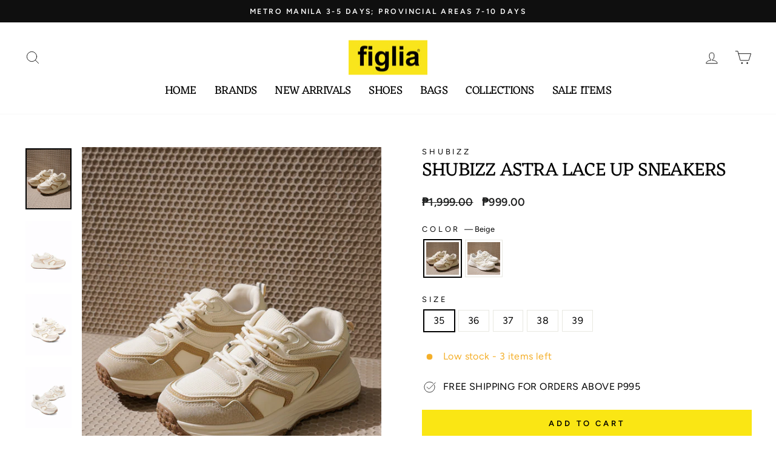

--- FILE ---
content_type: text/html; charset=utf-8
request_url: https://www.figlia.com.ph/products/astra
body_size: 45963
content:
<!doctype html>
<html class="no-js" lang="en" dir="ltr">
<head>
<!-- Stock Alerts is generated by Ordersify -->
<style type="text/css"></style><script type="text/javascript">
  window.ORDERSIFY_BIS = window.ORDERSIFY_BIS || {};
  window.ORDERSIFY_BIS.template = "product";
  window.ORDERSIFY_BIS.language = "en";
  window.ORDERSIFY_BIS.primary_language = "en";
  
  
  window.ORDERSIFY_BIS.product_collections = [];
  window.ORDERSIFY_BIS.variant_inventory = [];
  window.ORDERSIFY_BIS.collection_product_inventories = [];
  window.ORDERSIFY_BIS.collection_product_collections = [];
  
    window.ORDERSIFY_BIS.variant_inventory[46493022683433] = { inventory_management: "shopify", inventory_policy: "deny", inventory_quantity: 3};
  
    window.ORDERSIFY_BIS.variant_inventory[46493022716201] = { inventory_management: "shopify", inventory_policy: "deny", inventory_quantity: 7};
  
    window.ORDERSIFY_BIS.variant_inventory[46493022748969] = { inventory_management: "shopify", inventory_policy: "deny", inventory_quantity: 20};
  
    window.ORDERSIFY_BIS.variant_inventory[46493022781737] = { inventory_management: "shopify", inventory_policy: "deny", inventory_quantity: 30};
  
    window.ORDERSIFY_BIS.variant_inventory[46493022814505] = { inventory_management: "shopify", inventory_policy: "deny", inventory_quantity: 18};
  
    window.ORDERSIFY_BIS.variant_inventory[46493022847273] = { inventory_management: "shopify", inventory_policy: "deny", inventory_quantity: 6};
  
    window.ORDERSIFY_BIS.variant_inventory[46493022880041] = { inventory_management: "shopify", inventory_policy: "deny", inventory_quantity: 9};
  
    window.ORDERSIFY_BIS.variant_inventory[46493022912809] = { inventory_management: "shopify", inventory_policy: "deny", inventory_quantity: 22};
  
    window.ORDERSIFY_BIS.variant_inventory[46493022945577] = { inventory_management: "shopify", inventory_policy: "deny", inventory_quantity: 31};
  
    window.ORDERSIFY_BIS.variant_inventory[46493022978345] = { inventory_management: "shopify", inventory_policy: "deny", inventory_quantity: 21};
  
  window.ORDERSIFY_BIS.collection_products = null
  
  
    window.ORDERSIFY_BIS.product_collections.push({id: "498148016425"});
  
    window.ORDERSIFY_BIS.product_collections.push({id: "435654328617"});
  
    window.ORDERSIFY_BIS.product_collections.push({id: "33602011246"});
  
    window.ORDERSIFY_BIS.product_collections.push({id: "33470021742"});
  
    window.ORDERSIFY_BIS.product_collections.push({id: "266112139337"});
  
  window.ORDERSIFY_BIS.shop = "figlia.myshopify.com";
  window.ORDERSIFY_BIS.variant_inventory = [];
  
    window.ORDERSIFY_BIS.variant_inventory[46493022683433] = {inventory_management: "shopify",inventory_policy: "deny",inventory_quantity: 3};
  
    window.ORDERSIFY_BIS.variant_inventory[46493022716201] = {inventory_management: "shopify",inventory_policy: "deny",inventory_quantity: 7};
  
    window.ORDERSIFY_BIS.variant_inventory[46493022748969] = {inventory_management: "shopify",inventory_policy: "deny",inventory_quantity: 20};
  
    window.ORDERSIFY_BIS.variant_inventory[46493022781737] = {inventory_management: "shopify",inventory_policy: "deny",inventory_quantity: 30};
  
    window.ORDERSIFY_BIS.variant_inventory[46493022814505] = {inventory_management: "shopify",inventory_policy: "deny",inventory_quantity: 18};
  
    window.ORDERSIFY_BIS.variant_inventory[46493022847273] = {inventory_management: "shopify",inventory_policy: "deny",inventory_quantity: 6};
  
    window.ORDERSIFY_BIS.variant_inventory[46493022880041] = {inventory_management: "shopify",inventory_policy: "deny",inventory_quantity: 9};
  
    window.ORDERSIFY_BIS.variant_inventory[46493022912809] = {inventory_management: "shopify",inventory_policy: "deny",inventory_quantity: 22};
  
    window.ORDERSIFY_BIS.variant_inventory[46493022945577] = {inventory_management: "shopify",inventory_policy: "deny",inventory_quantity: 31};
  
    window.ORDERSIFY_BIS.variant_inventory[46493022978345] = {inventory_management: "shopify",inventory_policy: "deny",inventory_quantity: 21};
  
  
  window.ORDERSIFY_BIS.popupSetting = {"is_optin_enable":false,"is_preorder":false,"is_brand_mark":true,"font_family":"Work Sans","is_multiple_language":false,"font_size":14,"popup_border_radius":4,"popup_heading_color":"#212b36","popup_text_color":"#212b36","is_message_enable":false,"is_sms_enable":false,"is_accepts_marketing_enable":false,"field_border_radius":4,"popup_button_color":"#000","popup_button_bg_color":"#f7e81b","is_float_button":true,"is_inline_form":false,"inline_form_selector":null,"inline_form_position":null,"float_button_position":"right","float_button_top":15,"float_button_color":"#000","float_button_bg_color":"#f7e81b","is_inline_button":true,"inline_button_color":"#ffffff","inline_button_bg_color":"#212b36","is_push_notification_enable":false,"is_overlay_close":false,"ignore_collection_ids":"","ignore_product_tags":"","ignore_product_ids":"","is_auto_translation":false,"selector":null,"selector_position":"right","is_ga":false,"is_fp":false,"is_fb_checkbox":false,"fb_page_id":null,"is_pushowl":false};
  window.ORDERSIFY_BIS.product = {"id":8592272425257,"title":"Shubizz Astra Lace Up Sneakers","handle":"astra","description":"\u003cp\u003e\u003cstrong\u003eShubizz Astra Lace Up Sneakers\u003c\/strong\u003e\u003c\/p\u003e\n\u003cul data-mce-fragment=\"1\"\u003e\n\u003cli data-mce-fragment=\"1\"\u003eMaterial: Synthetic Leather\u003c\/li\u003e\n\u003cli data-mce-fragment=\"1\"\u003e100% Authentic Shubizz by Figlia\u003c\/li\u003e\n\u003cli data-mce-fragment=\"1\"\u003eHeel Height: 1.5 Inches\u003c\/li\u003e\n\u003c\/ul\u003e\n\u003cp data-mce-fragment=\"1\"\u003e\u003cstrong data-mce-fragment=\"1\"\u003eShubizz by Figlia\u003c\/strong\u003e - Figlia's athleisure line that offers fun and fresh twists on the classic sneakers! From classic silhouettes to reimagined staples, these sneakers will surely amp up your casual wear! \u003c\/p\u003e\n\u003cp data-mce-fragment=\"1\"\u003e\u003cstrong data-mce-fragment=\"1\"\u003e﻿PLEASE ORDER 1 SIZE BIGGER IF YOU HAVE WIDE FEET\u003c\/strong\u003e\u003cbr data-mce-fragment=\"1\"\u003e\u003c\/p\u003e\n\u003cp data-mce-fragment=\"1\"\u003e\u003cimg alt=\"\" src=\"https:\/\/cdn.shopify.com\/s\/files\/1\/1068\/7468\/files\/2021920-115823_-_Copy_c10c1097-c61b-4067-a397-aadef21a2753_480x480.png?v=1651019086\" data-mce-src=\"https:\/\/cdn.shopify.com\/s\/files\/1\/1068\/7468\/files\/2021920-115823_-_Copy_c10c1097-c61b-4067-a397-aadef21a2753_480x480.png?v=1651019086\" data-mce-selected=\"1\" data-mce-fragment=\"1\"\u003e\u003c\/p\u003e","published_at":"2024-02-15T13:49:55+08:00","created_at":"2023-09-04T14:09:14+08:00","vendor":"Shubizz","type":"Shoes","tags":["Collection_NewArrivals2023","Dec2025_SHU_999_26-01.19","Jan2026_SHU_999_28-02.05","Lace Up Sneakers","live-02152024","Mar2024_FigShu_20off_131","Nov2025_Shu_999_11.11","Nov2025_SHU_999_27-12.15","Oct2025_Shu_1499_20-02","Sept2025_Shu_999","template-090423"],"price":99900,"price_min":99900,"price_max":99900,"available":true,"price_varies":false,"compare_at_price":199900,"compare_at_price_min":199900,"compare_at_price_max":199900,"compare_at_price_varies":false,"variants":[{"id":46493022683433,"title":"Beige \/ 35","option1":"Beige","option2":"35","option3":null,"sku":"ASTRA","requires_shipping":true,"taxable":false,"featured_image":{"id":46621592781097,"product_id":8592272425257,"position":1,"created_at":"2024-06-27T09:51:13+08:00","updated_at":"2024-06-27T09:51:15+08:00","alt":null,"width":1536,"height":2048,"src":"\/\/www.figlia.com.ph\/cdn\/shop\/files\/0627-AstraBeige-Shopify.jpg?v=1719453075","variant_ids":[46493022683433,46493022716201,46493022748969,46493022781737,46493022814505]},"available":true,"name":"Shubizz Astra Lace Up Sneakers - Beige \/ 35","public_title":"Beige \/ 35","options":["Beige","35"],"price":99900,"weight":0,"compare_at_price":199900,"inventory_quantity":3,"inventory_management":"shopify","inventory_policy":"deny","barcode":"1000000404193","featured_media":{"alt":null,"id":39105667825961,"position":1,"preview_image":{"aspect_ratio":0.75,"height":2048,"width":1536,"src":"\/\/www.figlia.com.ph\/cdn\/shop\/files\/0627-AstraBeige-Shopify.jpg?v=1719453075"}},"requires_selling_plan":false,"selling_plan_allocations":[]},{"id":46493022716201,"title":"Beige \/ 36","option1":"Beige","option2":"36","option3":null,"sku":"ASTRA","requires_shipping":true,"taxable":false,"featured_image":{"id":46621592781097,"product_id":8592272425257,"position":1,"created_at":"2024-06-27T09:51:13+08:00","updated_at":"2024-06-27T09:51:15+08:00","alt":null,"width":1536,"height":2048,"src":"\/\/www.figlia.com.ph\/cdn\/shop\/files\/0627-AstraBeige-Shopify.jpg?v=1719453075","variant_ids":[46493022683433,46493022716201,46493022748969,46493022781737,46493022814505]},"available":true,"name":"Shubizz Astra Lace Up Sneakers - Beige \/ 36","public_title":"Beige \/ 36","options":["Beige","36"],"price":99900,"weight":0,"compare_at_price":199900,"inventory_quantity":7,"inventory_management":"shopify","inventory_policy":"deny","barcode":"1000000404194","featured_media":{"alt":null,"id":39105667825961,"position":1,"preview_image":{"aspect_ratio":0.75,"height":2048,"width":1536,"src":"\/\/www.figlia.com.ph\/cdn\/shop\/files\/0627-AstraBeige-Shopify.jpg?v=1719453075"}},"requires_selling_plan":false,"selling_plan_allocations":[]},{"id":46493022748969,"title":"Beige \/ 37","option1":"Beige","option2":"37","option3":null,"sku":"ASTRA","requires_shipping":true,"taxable":false,"featured_image":{"id":46621592781097,"product_id":8592272425257,"position":1,"created_at":"2024-06-27T09:51:13+08:00","updated_at":"2024-06-27T09:51:15+08:00","alt":null,"width":1536,"height":2048,"src":"\/\/www.figlia.com.ph\/cdn\/shop\/files\/0627-AstraBeige-Shopify.jpg?v=1719453075","variant_ids":[46493022683433,46493022716201,46493022748969,46493022781737,46493022814505]},"available":true,"name":"Shubizz Astra Lace Up Sneakers - Beige \/ 37","public_title":"Beige \/ 37","options":["Beige","37"],"price":99900,"weight":0,"compare_at_price":199900,"inventory_quantity":20,"inventory_management":"shopify","inventory_policy":"deny","barcode":"1000000404195","featured_media":{"alt":null,"id":39105667825961,"position":1,"preview_image":{"aspect_ratio":0.75,"height":2048,"width":1536,"src":"\/\/www.figlia.com.ph\/cdn\/shop\/files\/0627-AstraBeige-Shopify.jpg?v=1719453075"}},"requires_selling_plan":false,"selling_plan_allocations":[]},{"id":46493022781737,"title":"Beige \/ 38","option1":"Beige","option2":"38","option3":null,"sku":"ASTRA","requires_shipping":true,"taxable":false,"featured_image":{"id":46621592781097,"product_id":8592272425257,"position":1,"created_at":"2024-06-27T09:51:13+08:00","updated_at":"2024-06-27T09:51:15+08:00","alt":null,"width":1536,"height":2048,"src":"\/\/www.figlia.com.ph\/cdn\/shop\/files\/0627-AstraBeige-Shopify.jpg?v=1719453075","variant_ids":[46493022683433,46493022716201,46493022748969,46493022781737,46493022814505]},"available":true,"name":"Shubizz Astra Lace Up Sneakers - Beige \/ 38","public_title":"Beige \/ 38","options":["Beige","38"],"price":99900,"weight":0,"compare_at_price":199900,"inventory_quantity":25,"inventory_management":"shopify","inventory_policy":"deny","barcode":"1000000404196","featured_media":{"alt":null,"id":39105667825961,"position":1,"preview_image":{"aspect_ratio":0.75,"height":2048,"width":1536,"src":"\/\/www.figlia.com.ph\/cdn\/shop\/files\/0627-AstraBeige-Shopify.jpg?v=1719453075"}},"requires_selling_plan":false,"selling_plan_allocations":[]},{"id":46493022814505,"title":"Beige \/ 39","option1":"Beige","option2":"39","option3":null,"sku":"ASTRA","requires_shipping":true,"taxable":false,"featured_image":{"id":46621592781097,"product_id":8592272425257,"position":1,"created_at":"2024-06-27T09:51:13+08:00","updated_at":"2024-06-27T09:51:15+08:00","alt":null,"width":1536,"height":2048,"src":"\/\/www.figlia.com.ph\/cdn\/shop\/files\/0627-AstraBeige-Shopify.jpg?v=1719453075","variant_ids":[46493022683433,46493022716201,46493022748969,46493022781737,46493022814505]},"available":true,"name":"Shubizz Astra Lace Up Sneakers - Beige \/ 39","public_title":"Beige \/ 39","options":["Beige","39"],"price":99900,"weight":0,"compare_at_price":199900,"inventory_quantity":18,"inventory_management":"shopify","inventory_policy":"deny","barcode":"1000000404197","featured_media":{"alt":null,"id":39105667825961,"position":1,"preview_image":{"aspect_ratio":0.75,"height":2048,"width":1536,"src":"\/\/www.figlia.com.ph\/cdn\/shop\/files\/0627-AstraBeige-Shopify.jpg?v=1719453075"}},"requires_selling_plan":false,"selling_plan_allocations":[]},{"id":46493022847273,"title":"White \/ 35","option1":"White","option2":"35","option3":null,"sku":"ASTRA","requires_shipping":true,"taxable":false,"featured_image":{"id":46621595468073,"product_id":8592272425257,"position":7,"created_at":"2024-06-27T09:51:13+08:00","updated_at":"2024-06-27T09:51:15+08:00","alt":null,"width":1536,"height":2048,"src":"\/\/www.figlia.com.ph\/cdn\/shop\/files\/0627-AstraWhite-Shopify.jpg?v=1719453075","variant_ids":[46493022847273,46493022880041,46493022912809,46493022945577,46493022978345]},"available":true,"name":"Shubizz Astra Lace Up Sneakers - White \/ 35","public_title":"White \/ 35","options":["White","35"],"price":99900,"weight":0,"compare_at_price":199900,"inventory_quantity":6,"inventory_management":"shopify","inventory_policy":"deny","barcode":"1000000404198","featured_media":{"alt":null,"id":39105667858729,"position":7,"preview_image":{"aspect_ratio":0.75,"height":2048,"width":1536,"src":"\/\/www.figlia.com.ph\/cdn\/shop\/files\/0627-AstraWhite-Shopify.jpg?v=1719453075"}},"requires_selling_plan":false,"selling_plan_allocations":[]},{"id":46493022880041,"title":"White \/ 36","option1":"White","option2":"36","option3":null,"sku":"ASTRA","requires_shipping":true,"taxable":false,"featured_image":{"id":46621595468073,"product_id":8592272425257,"position":7,"created_at":"2024-06-27T09:51:13+08:00","updated_at":"2024-06-27T09:51:15+08:00","alt":null,"width":1536,"height":2048,"src":"\/\/www.figlia.com.ph\/cdn\/shop\/files\/0627-AstraWhite-Shopify.jpg?v=1719453075","variant_ids":[46493022847273,46493022880041,46493022912809,46493022945577,46493022978345]},"available":true,"name":"Shubizz Astra Lace Up Sneakers - White \/ 36","public_title":"White \/ 36","options":["White","36"],"price":99900,"weight":0,"compare_at_price":199900,"inventory_quantity":9,"inventory_management":"shopify","inventory_policy":"deny","barcode":"1000000404199","featured_media":{"alt":null,"id":39105667858729,"position":7,"preview_image":{"aspect_ratio":0.75,"height":2048,"width":1536,"src":"\/\/www.figlia.com.ph\/cdn\/shop\/files\/0627-AstraWhite-Shopify.jpg?v=1719453075"}},"requires_selling_plan":false,"selling_plan_allocations":[]},{"id":46493022912809,"title":"White \/ 37","option1":"White","option2":"37","option3":null,"sku":"ASTRA","requires_shipping":true,"taxable":false,"featured_image":{"id":46621595468073,"product_id":8592272425257,"position":7,"created_at":"2024-06-27T09:51:13+08:00","updated_at":"2024-06-27T09:51:15+08:00","alt":null,"width":1536,"height":2048,"src":"\/\/www.figlia.com.ph\/cdn\/shop\/files\/0627-AstraWhite-Shopify.jpg?v=1719453075","variant_ids":[46493022847273,46493022880041,46493022912809,46493022945577,46493022978345]},"available":true,"name":"Shubizz Astra Lace Up Sneakers - White \/ 37","public_title":"White \/ 37","options":["White","37"],"price":99900,"weight":0,"compare_at_price":199900,"inventory_quantity":22,"inventory_management":"shopify","inventory_policy":"deny","barcode":"1000000404200","featured_media":{"alt":null,"id":39105667858729,"position":7,"preview_image":{"aspect_ratio":0.75,"height":2048,"width":1536,"src":"\/\/www.figlia.com.ph\/cdn\/shop\/files\/0627-AstraWhite-Shopify.jpg?v=1719453075"}},"requires_selling_plan":false,"selling_plan_allocations":[]},{"id":46493022945577,"title":"White \/ 38","option1":"White","option2":"38","option3":null,"sku":"ASTRA","requires_shipping":true,"taxable":false,"featured_image":{"id":46621595468073,"product_id":8592272425257,"position":7,"created_at":"2024-06-27T09:51:13+08:00","updated_at":"2024-06-27T09:51:15+08:00","alt":null,"width":1536,"height":2048,"src":"\/\/www.figlia.com.ph\/cdn\/shop\/files\/0627-AstraWhite-Shopify.jpg?v=1719453075","variant_ids":[46493022847273,46493022880041,46493022912809,46493022945577,46493022978345]},"available":true,"name":"Shubizz Astra Lace Up Sneakers - White \/ 38","public_title":"White \/ 38","options":["White","38"],"price":99900,"weight":0,"compare_at_price":199900,"inventory_quantity":25,"inventory_management":"shopify","inventory_policy":"deny","barcode":"1000000404201","featured_media":{"alt":null,"id":39105667858729,"position":7,"preview_image":{"aspect_ratio":0.75,"height":2048,"width":1536,"src":"\/\/www.figlia.com.ph\/cdn\/shop\/files\/0627-AstraWhite-Shopify.jpg?v=1719453075"}},"requires_selling_plan":false,"selling_plan_allocations":[]},{"id":46493022978345,"title":"White \/ 39","option1":"White","option2":"39","option3":null,"sku":"ASTRA","requires_shipping":true,"taxable":false,"featured_image":{"id":46621595468073,"product_id":8592272425257,"position":7,"created_at":"2024-06-27T09:51:13+08:00","updated_at":"2024-06-27T09:51:15+08:00","alt":null,"width":1536,"height":2048,"src":"\/\/www.figlia.com.ph\/cdn\/shop\/files\/0627-AstraWhite-Shopify.jpg?v=1719453075","variant_ids":[46493022847273,46493022880041,46493022912809,46493022945577,46493022978345]},"available":true,"name":"Shubizz Astra Lace Up Sneakers - White \/ 39","public_title":"White \/ 39","options":["White","39"],"price":99900,"weight":0,"compare_at_price":199900,"inventory_quantity":21,"inventory_management":"shopify","inventory_policy":"deny","barcode":"1000000404202","featured_media":{"alt":null,"id":39105667858729,"position":7,"preview_image":{"aspect_ratio":0.75,"height":2048,"width":1536,"src":"\/\/www.figlia.com.ph\/cdn\/shop\/files\/0627-AstraWhite-Shopify.jpg?v=1719453075"}},"requires_selling_plan":false,"selling_plan_allocations":[]}],"images":["\/\/www.figlia.com.ph\/cdn\/shop\/files\/0627-AstraBeige-Shopify.jpg?v=1719453075","\/\/www.figlia.com.ph\/cdn\/shop\/files\/Astra_Beige_1.jpg?v=1719453122","\/\/www.figlia.com.ph\/cdn\/shop\/files\/Astra_Beige_2.jpg?v=1719453122","\/\/www.figlia.com.ph\/cdn\/shop\/files\/Astra_Beige_3.jpg?v=1719453122","\/\/www.figlia.com.ph\/cdn\/shop\/files\/Astra_Beige_4.jpg?v=1719453122","\/\/www.figlia.com.ph\/cdn\/shop\/files\/Astra_Beige_5.jpg?v=1719453122","\/\/www.figlia.com.ph\/cdn\/shop\/files\/0627-AstraWhite-Shopify.jpg?v=1719453075","\/\/www.figlia.com.ph\/cdn\/shop\/files\/Astra_White_1.jpg?v=1719453122","\/\/www.figlia.com.ph\/cdn\/shop\/files\/Astra_White_2.jpg?v=1719453122","\/\/www.figlia.com.ph\/cdn\/shop\/files\/Astra_White_3.jpg?v=1719453122","\/\/www.figlia.com.ph\/cdn\/shop\/files\/Astra_White_4.jpg?v=1719453122","\/\/www.figlia.com.ph\/cdn\/shop\/files\/Astra_White_5.jpg?v=1719453122"],"featured_image":"\/\/www.figlia.com.ph\/cdn\/shop\/files\/0627-AstraBeige-Shopify.jpg?v=1719453075","options":["Color","Size"],"media":[{"alt":null,"id":39105667825961,"position":1,"preview_image":{"aspect_ratio":0.75,"height":2048,"width":1536,"src":"\/\/www.figlia.com.ph\/cdn\/shop\/files\/0627-AstraBeige-Shopify.jpg?v=1719453075"},"aspect_ratio":0.75,"height":2048,"media_type":"image","src":"\/\/www.figlia.com.ph\/cdn\/shop\/files\/0627-AstraBeige-Shopify.jpg?v=1719453075","width":1536},{"alt":null,"id":37067558256937,"position":2,"preview_image":{"aspect_ratio":0.75,"height":2048,"width":1536,"src":"\/\/www.figlia.com.ph\/cdn\/shop\/files\/Astra_Beige_1.jpg?v=1719453122"},"aspect_ratio":0.75,"height":2048,"media_type":"image","src":"\/\/www.figlia.com.ph\/cdn\/shop\/files\/Astra_Beige_1.jpg?v=1719453122","width":1536},{"alt":null,"id":37067558289705,"position":3,"preview_image":{"aspect_ratio":0.75,"height":2048,"width":1536,"src":"\/\/www.figlia.com.ph\/cdn\/shop\/files\/Astra_Beige_2.jpg?v=1719453122"},"aspect_ratio":0.75,"height":2048,"media_type":"image","src":"\/\/www.figlia.com.ph\/cdn\/shop\/files\/Astra_Beige_2.jpg?v=1719453122","width":1536},{"alt":null,"id":37067558322473,"position":4,"preview_image":{"aspect_ratio":0.75,"height":2048,"width":1536,"src":"\/\/www.figlia.com.ph\/cdn\/shop\/files\/Astra_Beige_3.jpg?v=1719453122"},"aspect_ratio":0.75,"height":2048,"media_type":"image","src":"\/\/www.figlia.com.ph\/cdn\/shop\/files\/Astra_Beige_3.jpg?v=1719453122","width":1536},{"alt":null,"id":37067558355241,"position":5,"preview_image":{"aspect_ratio":0.75,"height":2048,"width":1536,"src":"\/\/www.figlia.com.ph\/cdn\/shop\/files\/Astra_Beige_4.jpg?v=1719453122"},"aspect_ratio":0.75,"height":2048,"media_type":"image","src":"\/\/www.figlia.com.ph\/cdn\/shop\/files\/Astra_Beige_4.jpg?v=1719453122","width":1536},{"alt":null,"id":37067558388009,"position":6,"preview_image":{"aspect_ratio":0.75,"height":2048,"width":1536,"src":"\/\/www.figlia.com.ph\/cdn\/shop\/files\/Astra_Beige_5.jpg?v=1719453122"},"aspect_ratio":0.75,"height":2048,"media_type":"image","src":"\/\/www.figlia.com.ph\/cdn\/shop\/files\/Astra_Beige_5.jpg?v=1719453122","width":1536},{"alt":null,"id":39105667858729,"position":7,"preview_image":{"aspect_ratio":0.75,"height":2048,"width":1536,"src":"\/\/www.figlia.com.ph\/cdn\/shop\/files\/0627-AstraWhite-Shopify.jpg?v=1719453075"},"aspect_ratio":0.75,"height":2048,"media_type":"image","src":"\/\/www.figlia.com.ph\/cdn\/shop\/files\/0627-AstraWhite-Shopify.jpg?v=1719453075","width":1536},{"alt":null,"id":37067558420777,"position":8,"preview_image":{"aspect_ratio":0.75,"height":2048,"width":1536,"src":"\/\/www.figlia.com.ph\/cdn\/shop\/files\/Astra_White_1.jpg?v=1719453122"},"aspect_ratio":0.75,"height":2048,"media_type":"image","src":"\/\/www.figlia.com.ph\/cdn\/shop\/files\/Astra_White_1.jpg?v=1719453122","width":1536},{"alt":null,"id":37067558453545,"position":9,"preview_image":{"aspect_ratio":0.75,"height":2048,"width":1536,"src":"\/\/www.figlia.com.ph\/cdn\/shop\/files\/Astra_White_2.jpg?v=1719453122"},"aspect_ratio":0.75,"height":2048,"media_type":"image","src":"\/\/www.figlia.com.ph\/cdn\/shop\/files\/Astra_White_2.jpg?v=1719453122","width":1536},{"alt":null,"id":37067558486313,"position":10,"preview_image":{"aspect_ratio":0.75,"height":2048,"width":1536,"src":"\/\/www.figlia.com.ph\/cdn\/shop\/files\/Astra_White_3.jpg?v=1719453122"},"aspect_ratio":0.75,"height":2048,"media_type":"image","src":"\/\/www.figlia.com.ph\/cdn\/shop\/files\/Astra_White_3.jpg?v=1719453122","width":1536},{"alt":null,"id":37067558519081,"position":11,"preview_image":{"aspect_ratio":0.75,"height":2048,"width":1536,"src":"\/\/www.figlia.com.ph\/cdn\/shop\/files\/Astra_White_4.jpg?v=1719453122"},"aspect_ratio":0.75,"height":2048,"media_type":"image","src":"\/\/www.figlia.com.ph\/cdn\/shop\/files\/Astra_White_4.jpg?v=1719453122","width":1536},{"alt":null,"id":37067558551849,"position":12,"preview_image":{"aspect_ratio":0.75,"height":2048,"width":1536,"src":"\/\/www.figlia.com.ph\/cdn\/shop\/files\/Astra_White_5.jpg?v=1719453122"},"aspect_ratio":0.75,"height":2048,"media_type":"image","src":"\/\/www.figlia.com.ph\/cdn\/shop\/files\/Astra_White_5.jpg?v=1719453122","width":1536}],"requires_selling_plan":false,"selling_plan_groups":[],"content":"\u003cp\u003e\u003cstrong\u003eShubizz Astra Lace Up Sneakers\u003c\/strong\u003e\u003c\/p\u003e\n\u003cul data-mce-fragment=\"1\"\u003e\n\u003cli data-mce-fragment=\"1\"\u003eMaterial: Synthetic Leather\u003c\/li\u003e\n\u003cli data-mce-fragment=\"1\"\u003e100% Authentic Shubizz by Figlia\u003c\/li\u003e\n\u003cli data-mce-fragment=\"1\"\u003eHeel Height: 1.5 Inches\u003c\/li\u003e\n\u003c\/ul\u003e\n\u003cp data-mce-fragment=\"1\"\u003e\u003cstrong data-mce-fragment=\"1\"\u003eShubizz by Figlia\u003c\/strong\u003e - Figlia's athleisure line that offers fun and fresh twists on the classic sneakers! From classic silhouettes to reimagined staples, these sneakers will surely amp up your casual wear! \u003c\/p\u003e\n\u003cp data-mce-fragment=\"1\"\u003e\u003cstrong data-mce-fragment=\"1\"\u003e﻿PLEASE ORDER 1 SIZE BIGGER IF YOU HAVE WIDE FEET\u003c\/strong\u003e\u003cbr data-mce-fragment=\"1\"\u003e\u003c\/p\u003e\n\u003cp data-mce-fragment=\"1\"\u003e\u003cimg alt=\"\" src=\"https:\/\/cdn.shopify.com\/s\/files\/1\/1068\/7468\/files\/2021920-115823_-_Copy_c10c1097-c61b-4067-a397-aadef21a2753_480x480.png?v=1651019086\" data-mce-src=\"https:\/\/cdn.shopify.com\/s\/files\/1\/1068\/7468\/files\/2021920-115823_-_Copy_c10c1097-c61b-4067-a397-aadef21a2753_480x480.png?v=1651019086\" data-mce-selected=\"1\" data-mce-fragment=\"1\"\u003e\u003c\/p\u003e"};
  window.ORDERSIFY_BIS.currentVariant = {"id":46493022683433,"title":"Beige \/ 35","option1":"Beige","option2":"35","option3":null,"sku":"ASTRA","requires_shipping":true,"taxable":false,"featured_image":{"id":46621592781097,"product_id":8592272425257,"position":1,"created_at":"2024-06-27T09:51:13+08:00","updated_at":"2024-06-27T09:51:15+08:00","alt":null,"width":1536,"height":2048,"src":"\/\/www.figlia.com.ph\/cdn\/shop\/files\/0627-AstraBeige-Shopify.jpg?v=1719453075","variant_ids":[46493022683433,46493022716201,46493022748969,46493022781737,46493022814505]},"available":true,"name":"Shubizz Astra Lace Up Sneakers - Beige \/ 35","public_title":"Beige \/ 35","options":["Beige","35"],"price":99900,"weight":0,"compare_at_price":199900,"inventory_quantity":3,"inventory_management":"shopify","inventory_policy":"deny","barcode":"1000000404193","featured_media":{"alt":null,"id":39105667825961,"position":1,"preview_image":{"aspect_ratio":0.75,"height":2048,"width":1536,"src":"\/\/www.figlia.com.ph\/cdn\/shop\/files\/0627-AstraBeige-Shopify.jpg?v=1719453075"}},"requires_selling_plan":false,"selling_plan_allocations":[]};
  window.ORDERSIFY_BIS.stockRemainingSetting = {"status":false,"selector":"#osf_stock_remaining","selector_position":"inside","font_family":"Lato","font_size":13,"content":"Low stock! Only {{ quantity }} {{ plural: item | items }} left!","display_quantity":100};
  
    window.ORDERSIFY_BIS.translations = {"en":{"inline_button_text":"Notify when available","float_button_text":"Notify when available","popup_heading":"Notify me when available","popup_description":"We will send you a notification as soon as this product is available again.","popup_button_text":"Notify me","popup_note":"We respect your privacy and don't share your email with anybody.","field_email_placeholder":"eg. username@example.com","field_phone_placeholder":"eg. (201) 555-5555","field_message_placeholder":"Tell something about your requirements to shop","success_text":"You subscribed notification successfully","required_email":"Your email is required","invalid_email":"Your email is invalid","invalid_message":"Your message must be less then 255 characters","push_notification_message":"Receive via web notification","low_stock_content":"Low stock! Only {{ quantity }} {{ plural: item | items }} left!","optin_message":null,"please_agree":null,"pre_order_button_content":"","pre_order_preparation_banner":"","coming_soon_button_content":"","pre_order_delivery_banner":"","coming_soon_message":"","pre_order_limit_purchases":"","mixed_cart_content":"","badge_low_stock_content":"","badge_out_of_stock_content":"","badge_pre_order_content":"","badge_coming_soon_content":""}};
  
  window.ORDERSIFY_BIS.poSettings = null;
  window.ORDERSIFY_BIS.badgeSettings = null;
  window.ORDERSIFY_BIS.poCampaigns = [];
</script>

<!-- End of Stock Alerts is generated by Ordersify -->
  <meta charset="utf-8">
  <meta http-equiv="X-UA-Compatible" content="IE=edge,chrome=1">
  <meta name="viewport" content="width=device-width,initial-scale=1">
  <meta name="theme-color" content="#fae614">
  <link rel="canonical" href="https://www.figlia.com.ph/products/astra">
  <link rel="preconnect" href="https://cdn.shopify.com">
  <link rel="preconnect" href="https://fonts.shopifycdn.com">
  <link rel="dns-prefetch" href="https://productreviews.shopifycdn.com">
  <link rel="dns-prefetch" href="https://ajax.googleapis.com">
  <link rel="dns-prefetch" href="https://maps.googleapis.com">
  <link rel="dns-prefetch" href="https://maps.gstatic.com">

  <!-- Add the slick-theme.css if you want default styling -->
  <link rel="stylesheet" type="text/css" href="//cdn.jsdelivr.net/npm/slick-carousel@1.8.1/slick/slick.css"/>
  <!-- Add the slick-theme.css if you want default styling -->
  <link rel="stylesheet" type="text/css" href="//cdn.jsdelivr.net/npm/slick-carousel@1.8.1/slick/slick-theme.css"/>
  
  <script src="https://ajax.googleapis.com/ajax/libs/jquery/3.5.1/jquery.min.js"></script>
  <script type="text/javascript" src="//cdn.jsdelivr.net/npm/slick-carousel@1.8.1/slick/slick.min.js"></script><link rel="shortcut icon" href="//www.figlia.com.ph/cdn/shop/files/F_SAMPLE_32x32.png?v=1677029572" type="image/png" /><title>Shubizz Astra Lace Up Sneakers
&ndash; Figlia
</title>
<meta name="description" content="Shubizz Astra Lace Up Sneakers Material: Synthetic Leather 100% Authentic Shubizz by Figlia Heel Height: 1.5 Inches Shubizz by Figlia - Figlia&#39;s athleisure line that offers fun and fresh twists on the classic sneakers! From classic silhouettes to reimagined staples, these sneakers will surely amp up your casual wear!"><meta property="og:site_name" content="Figlia">
  <meta property="og:url" content="https://www.figlia.com.ph/products/astra">
  <meta property="og:title" content="Shubizz Astra Lace Up Sneakers">
  <meta property="og:type" content="product">
  <meta property="og:description" content="Shubizz Astra Lace Up Sneakers Material: Synthetic Leather 100% Authentic Shubizz by Figlia Heel Height: 1.5 Inches Shubizz by Figlia - Figlia&#39;s athleisure line that offers fun and fresh twists on the classic sneakers! From classic silhouettes to reimagined staples, these sneakers will surely amp up your casual wear!"><meta property="og:image" content="http://www.figlia.com.ph/cdn/shop/files/0627-AstraBeige-Shopify.jpg?v=1719453075">
    <meta property="og:image:secure_url" content="https://www.figlia.com.ph/cdn/shop/files/0627-AstraBeige-Shopify.jpg?v=1719453075">
    <meta property="og:image:width" content="1536">
    <meta property="og:image:height" content="2048"><meta name="twitter:site" content="@">
  <meta name="twitter:card" content="summary_large_image">
  <meta name="twitter:title" content="Shubizz Astra Lace Up Sneakers">
  <meta name="twitter:description" content="Shubizz Astra Lace Up Sneakers Material: Synthetic Leather 100% Authentic Shubizz by Figlia Heel Height: 1.5 Inches Shubizz by Figlia - Figlia&#39;s athleisure line that offers fun and fresh twists on the classic sneakers! From classic silhouettes to reimagined staples, these sneakers will surely amp up your casual wear!">
<style data-shopify>@font-face {
  font-family: Eczar;
  font-weight: 400;
  font-style: normal;
  font-display: swap;
  src: url("//www.figlia.com.ph/cdn/fonts/eczar/eczar_n4.48b383b82b7018c483e235e09b12eaed219ba164.woff2") format("woff2"),
       url("//www.figlia.com.ph/cdn/fonts/eczar/eczar_n4.8122d5101c169713b2082798cf677e00747cc664.woff") format("woff");
}

  @font-face {
  font-family: Figtree;
  font-weight: 400;
  font-style: normal;
  font-display: swap;
  src: url("//www.figlia.com.ph/cdn/fonts/figtree/figtree_n4.3c0838aba1701047e60be6a99a1b0a40ce9b8419.woff2") format("woff2"),
       url("//www.figlia.com.ph/cdn/fonts/figtree/figtree_n4.c0575d1db21fc3821f17fd6617d3dee552312137.woff") format("woff");
}


  @font-face {
  font-family: Figtree;
  font-weight: 600;
  font-style: normal;
  font-display: swap;
  src: url("//www.figlia.com.ph/cdn/fonts/figtree/figtree_n6.9d1ea52bb49a0a86cfd1b0383d00f83d3fcc14de.woff2") format("woff2"),
       url("//www.figlia.com.ph/cdn/fonts/figtree/figtree_n6.f0fcdea525a0e47b2ae4ab645832a8e8a96d31d3.woff") format("woff");
}

  @font-face {
  font-family: Figtree;
  font-weight: 400;
  font-style: italic;
  font-display: swap;
  src: url("//www.figlia.com.ph/cdn/fonts/figtree/figtree_i4.89f7a4275c064845c304a4cf8a4a586060656db2.woff2") format("woff2"),
       url("//www.figlia.com.ph/cdn/fonts/figtree/figtree_i4.6f955aaaafc55a22ffc1f32ecf3756859a5ad3e2.woff") format("woff");
}

  @font-face {
  font-family: Figtree;
  font-weight: 600;
  font-style: italic;
  font-display: swap;
  src: url("//www.figlia.com.ph/cdn/fonts/figtree/figtree_i6.702baae75738b446cfbed6ac0d60cab7b21e61ba.woff2") format("woff2"),
       url("//www.figlia.com.ph/cdn/fonts/figtree/figtree_i6.6b8dc40d16c9905d29525156e284509f871ce8f9.woff") format("woff");
}

</style><link href="//www.figlia.com.ph/cdn/shop/t/40/assets/theme.css?v=177317146918082343221695946063" rel="stylesheet" type="text/css" media="all" />
<style data-shopify>:root {
    --typeHeaderPrimary: Eczar;
    --typeHeaderFallback: serif;
    --typeHeaderSize: 37px;
    --typeHeaderWeight: 400;
    --typeHeaderLineHeight: 1;
    --typeHeaderSpacing: -0.025em;

    --typeBasePrimary:Figtree;
    --typeBaseFallback:sans-serif;
    --typeBaseSize: 16px;
    --typeBaseWeight: 400;
    --typeBaseSpacing: 0.025em;
    --typeBaseLineHeight: 1.3;

    --typeCollectionTitle: 19px;

    --iconWeight: 2px;
    --iconLinecaps: round;

    
      --buttonRadius: 0px;
    

    --colorGridOverlayOpacity: 0.1;
  }

  .placeholder-content {
    background-image: linear-gradient(100deg, #ffffff 40%, #f7f7f7 63%, #ffffff 79%);
  }</style><script>
    document.documentElement.className = document.documentElement.className.replace('no-js', 'js');

    window.theme = window.theme || {};
    theme.routes = {
      home: "/",
      cart: "/cart.js",
      cartPage: "/cart",
      cartAdd: "/cart/add.js",
      cartChange: "/cart/change.js",
      search: "/search"
    };
    theme.strings = {
      soldOut: "Sold Out",
      unavailable: "Unavailable",
      inStockLabel: "In stock, ready to ship",
      stockLabel: "Low stock - [count] items left",
      willNotShipUntil: "Ready to ship [date]",
      willBeInStockAfter: "Back in stock [date]",
      waitingForStock: "Inventory on the way",
      savePrice: "Save [saved_amount]",
      cartEmpty: "Your cart is currently empty.",
      cartTermsConfirmation: "You must agree with the terms and conditions of sales to check out",
      searchCollections: "Collections:",
      searchPages: "Pages:",
      searchArticles: "Articles:"
    };
    theme.settings = {
      dynamicVariantsEnable: true,
      cartType: "drawer",
      isCustomerTemplate: false,
      moneyFormat: "\u0026#8369;{{amount}}",
      saveType: "dollar",
      productImageSize: "natural",
      productImageCover: false,
      predictiveSearch: true,
      predictiveSearchType: "product,article,page,collection",
      quickView: false,
      themeName: 'Impulse',
      themeVersion: "6.0.1"
    };
  </script>

  <script>window.performance && window.performance.mark && window.performance.mark('shopify.content_for_header.start');</script><meta name="google-site-verification" content="SHrd3LT1ENBM2xaHdC2kvKM3aUnggfowWagagu04mcc">
<meta id="shopify-digital-wallet" name="shopify-digital-wallet" content="/10687468/digital_wallets/dialog">
<link rel="alternate" type="application/json+oembed" href="https://www.figlia.com.ph/products/astra.oembed">
<script async="async" src="/checkouts/internal/preloads.js?locale=en-PH"></script>
<script id="shopify-features" type="application/json">{"accessToken":"01e541f0299cfb53613f7120711cea8b","betas":["rich-media-storefront-analytics"],"domain":"www.figlia.com.ph","predictiveSearch":true,"shopId":10687468,"locale":"en"}</script>
<script>var Shopify = Shopify || {};
Shopify.shop = "figlia.myshopify.com";
Shopify.locale = "en";
Shopify.currency = {"active":"PHP","rate":"1.0"};
Shopify.country = "PH";
Shopify.theme = {"name":"Updated copy of Impulse","id":123569373257,"schema_name":"Impulse","schema_version":"6.0.1","theme_store_id":857,"role":"main"};
Shopify.theme.handle = "null";
Shopify.theme.style = {"id":null,"handle":null};
Shopify.cdnHost = "www.figlia.com.ph/cdn";
Shopify.routes = Shopify.routes || {};
Shopify.routes.root = "/";</script>
<script type="module">!function(o){(o.Shopify=o.Shopify||{}).modules=!0}(window);</script>
<script>!function(o){function n(){var o=[];function n(){o.push(Array.prototype.slice.apply(arguments))}return n.q=o,n}var t=o.Shopify=o.Shopify||{};t.loadFeatures=n(),t.autoloadFeatures=n()}(window);</script>
<script id="shop-js-analytics" type="application/json">{"pageType":"product"}</script>
<script defer="defer" async type="module" src="//www.figlia.com.ph/cdn/shopifycloud/shop-js/modules/v2/client.init-shop-cart-sync_BN7fPSNr.en.esm.js"></script>
<script defer="defer" async type="module" src="//www.figlia.com.ph/cdn/shopifycloud/shop-js/modules/v2/chunk.common_Cbph3Kss.esm.js"></script>
<script defer="defer" async type="module" src="//www.figlia.com.ph/cdn/shopifycloud/shop-js/modules/v2/chunk.modal_DKumMAJ1.esm.js"></script>
<script type="module">
  await import("//www.figlia.com.ph/cdn/shopifycloud/shop-js/modules/v2/client.init-shop-cart-sync_BN7fPSNr.en.esm.js");
await import("//www.figlia.com.ph/cdn/shopifycloud/shop-js/modules/v2/chunk.common_Cbph3Kss.esm.js");
await import("//www.figlia.com.ph/cdn/shopifycloud/shop-js/modules/v2/chunk.modal_DKumMAJ1.esm.js");

  window.Shopify.SignInWithShop?.initShopCartSync?.({"fedCMEnabled":true,"windoidEnabled":true});

</script>
<script>(function() {
  var isLoaded = false;
  function asyncLoad() {
    if (isLoaded) return;
    isLoaded = true;
    var urls = ["https:\/\/cookie-bar.salessquad.co.uk\/scripts\/fcb_0b5d85776b1e6f124e3d8c6d3109337c.js?shop=figlia.myshopify.com","https:\/\/cdn.ordersify.com\/sdk\/v2\/ordersify-shopify.min.js?shop=figlia.myshopify.com","https:\/\/chimpstatic.com\/mcjs-connected\/js\/users\/13e0d6921175047f702bc71b1\/1ce0a3f673c709ffeac3ae882.js?shop=figlia.myshopify.com"];
    for (var i = 0; i < urls.length; i++) {
      var s = document.createElement('script');
      s.type = 'text/javascript';
      s.async = true;
      s.src = urls[i];
      var x = document.getElementsByTagName('script')[0];
      x.parentNode.insertBefore(s, x);
    }
  };
  if(window.attachEvent) {
    window.attachEvent('onload', asyncLoad);
  } else {
    window.addEventListener('load', asyncLoad, false);
  }
})();</script>
<script id="__st">var __st={"a":10687468,"offset":28800,"reqid":"c6d9e6e5-6a3b-4cb0-8417-3091c862dd7a-1769904523","pageurl":"www.figlia.com.ph\/products\/astra","u":"5974f9bbd3af","p":"product","rtyp":"product","rid":8592272425257};</script>
<script>window.ShopifyPaypalV4VisibilityTracking = true;</script>
<script id="captcha-bootstrap">!function(){'use strict';const t='contact',e='account',n='new_comment',o=[[t,t],['blogs',n],['comments',n],[t,'customer']],c=[[e,'customer_login'],[e,'guest_login'],[e,'recover_customer_password'],[e,'create_customer']],r=t=>t.map((([t,e])=>`form[action*='/${t}']:not([data-nocaptcha='true']) input[name='form_type'][value='${e}']`)).join(','),a=t=>()=>t?[...document.querySelectorAll(t)].map((t=>t.form)):[];function s(){const t=[...o],e=r(t);return a(e)}const i='password',u='form_key',d=['recaptcha-v3-token','g-recaptcha-response','h-captcha-response',i],f=()=>{try{return window.sessionStorage}catch{return}},m='__shopify_v',_=t=>t.elements[u];function p(t,e,n=!1){try{const o=window.sessionStorage,c=JSON.parse(o.getItem(e)),{data:r}=function(t){const{data:e,action:n}=t;return t[m]||n?{data:e,action:n}:{data:t,action:n}}(c);for(const[e,n]of Object.entries(r))t.elements[e]&&(t.elements[e].value=n);n&&o.removeItem(e)}catch(o){console.error('form repopulation failed',{error:o})}}const l='form_type',E='cptcha';function T(t){t.dataset[E]=!0}const w=window,h=w.document,L='Shopify',v='ce_forms',y='captcha';let A=!1;((t,e)=>{const n=(g='f06e6c50-85a8-45c8-87d0-21a2b65856fe',I='https://cdn.shopify.com/shopifycloud/storefront-forms-hcaptcha/ce_storefront_forms_captcha_hcaptcha.v1.5.2.iife.js',D={infoText:'Protected by hCaptcha',privacyText:'Privacy',termsText:'Terms'},(t,e,n)=>{const o=w[L][v],c=o.bindForm;if(c)return c(t,g,e,D).then(n);var r;o.q.push([[t,g,e,D],n]),r=I,A||(h.body.append(Object.assign(h.createElement('script'),{id:'captcha-provider',async:!0,src:r})),A=!0)});var g,I,D;w[L]=w[L]||{},w[L][v]=w[L][v]||{},w[L][v].q=[],w[L][y]=w[L][y]||{},w[L][y].protect=function(t,e){n(t,void 0,e),T(t)},Object.freeze(w[L][y]),function(t,e,n,w,h,L){const[v,y,A,g]=function(t,e,n){const i=e?o:[],u=t?c:[],d=[...i,...u],f=r(d),m=r(i),_=r(d.filter((([t,e])=>n.includes(e))));return[a(f),a(m),a(_),s()]}(w,h,L),I=t=>{const e=t.target;return e instanceof HTMLFormElement?e:e&&e.form},D=t=>v().includes(t);t.addEventListener('submit',(t=>{const e=I(t);if(!e)return;const n=D(e)&&!e.dataset.hcaptchaBound&&!e.dataset.recaptchaBound,o=_(e),c=g().includes(e)&&(!o||!o.value);(n||c)&&t.preventDefault(),c&&!n&&(function(t){try{if(!f())return;!function(t){const e=f();if(!e)return;const n=_(t);if(!n)return;const o=n.value;o&&e.removeItem(o)}(t);const e=Array.from(Array(32),(()=>Math.random().toString(36)[2])).join('');!function(t,e){_(t)||t.append(Object.assign(document.createElement('input'),{type:'hidden',name:u})),t.elements[u].value=e}(t,e),function(t,e){const n=f();if(!n)return;const o=[...t.querySelectorAll(`input[type='${i}']`)].map((({name:t})=>t)),c=[...d,...o],r={};for(const[a,s]of new FormData(t).entries())c.includes(a)||(r[a]=s);n.setItem(e,JSON.stringify({[m]:1,action:t.action,data:r}))}(t,e)}catch(e){console.error('failed to persist form',e)}}(e),e.submit())}));const S=(t,e)=>{t&&!t.dataset[E]&&(n(t,e.some((e=>e===t))),T(t))};for(const o of['focusin','change'])t.addEventListener(o,(t=>{const e=I(t);D(e)&&S(e,y())}));const B=e.get('form_key'),M=e.get(l),P=B&&M;t.addEventListener('DOMContentLoaded',(()=>{const t=y();if(P)for(const e of t)e.elements[l].value===M&&p(e,B);[...new Set([...A(),...v().filter((t=>'true'===t.dataset.shopifyCaptcha))])].forEach((e=>S(e,t)))}))}(h,new URLSearchParams(w.location.search),n,t,e,['guest_login'])})(!0,!0)}();</script>
<script integrity="sha256-4kQ18oKyAcykRKYeNunJcIwy7WH5gtpwJnB7kiuLZ1E=" data-source-attribution="shopify.loadfeatures" defer="defer" src="//www.figlia.com.ph/cdn/shopifycloud/storefront/assets/storefront/load_feature-a0a9edcb.js" crossorigin="anonymous"></script>
<script data-source-attribution="shopify.dynamic_checkout.dynamic.init">var Shopify=Shopify||{};Shopify.PaymentButton=Shopify.PaymentButton||{isStorefrontPortableWallets:!0,init:function(){window.Shopify.PaymentButton.init=function(){};var t=document.createElement("script");t.src="https://www.figlia.com.ph/cdn/shopifycloud/portable-wallets/latest/portable-wallets.en.js",t.type="module",document.head.appendChild(t)}};
</script>
<script data-source-attribution="shopify.dynamic_checkout.buyer_consent">
  function portableWalletsHideBuyerConsent(e){var t=document.getElementById("shopify-buyer-consent"),n=document.getElementById("shopify-subscription-policy-button");t&&n&&(t.classList.add("hidden"),t.setAttribute("aria-hidden","true"),n.removeEventListener("click",e))}function portableWalletsShowBuyerConsent(e){var t=document.getElementById("shopify-buyer-consent"),n=document.getElementById("shopify-subscription-policy-button");t&&n&&(t.classList.remove("hidden"),t.removeAttribute("aria-hidden"),n.addEventListener("click",e))}window.Shopify?.PaymentButton&&(window.Shopify.PaymentButton.hideBuyerConsent=portableWalletsHideBuyerConsent,window.Shopify.PaymentButton.showBuyerConsent=portableWalletsShowBuyerConsent);
</script>
<script data-source-attribution="shopify.dynamic_checkout.cart.bootstrap">document.addEventListener("DOMContentLoaded",(function(){function t(){return document.querySelector("shopify-accelerated-checkout-cart, shopify-accelerated-checkout")}if(t())Shopify.PaymentButton.init();else{new MutationObserver((function(e,n){t()&&(Shopify.PaymentButton.init(),n.disconnect())})).observe(document.body,{childList:!0,subtree:!0})}}));
</script>

<script>window.performance && window.performance.mark && window.performance.mark('shopify.content_for_header.end');</script>

  <script src="//www.figlia.com.ph/cdn/shop/t/40/assets/vendor-scripts-v11.js" defer="defer"></script><script src="//www.figlia.com.ph/cdn/shop/t/40/assets/theme.js?v=50127015987514247891665121751" defer="defer"></script><!-- BEGIN app block: shopify://apps/judge-me-reviews/blocks/judgeme_core/61ccd3b1-a9f2-4160-9fe9-4fec8413e5d8 --><!-- Start of Judge.me Core -->






<link rel="dns-prefetch" href="https://cdnwidget.judge.me">
<link rel="dns-prefetch" href="https://cdn.judge.me">
<link rel="dns-prefetch" href="https://cdn1.judge.me">
<link rel="dns-prefetch" href="https://api.judge.me">

<script data-cfasync='false' class='jdgm-settings-script'>window.jdgmSettings={"pagination":5,"disable_web_reviews":false,"badge_no_review_text":"No reviews","badge_n_reviews_text":"{{ n }} review/reviews","hide_badge_preview_if_no_reviews":true,"badge_hide_text":false,"enforce_center_preview_badge":false,"widget_title":"Customer Reviews","widget_open_form_text":"Write a review","widget_close_form_text":"Cancel review","widget_refresh_page_text":"Refresh page","widget_summary_text":"Based on {{ number_of_reviews }} review/reviews","widget_no_review_text":"Be the first to write a review","widget_name_field_text":"Display name","widget_verified_name_field_text":"Verified Name (public)","widget_name_placeholder_text":"Display name","widget_required_field_error_text":"This field is required.","widget_email_field_text":"Email address","widget_verified_email_field_text":"Verified Email (private, can not be edited)","widget_email_placeholder_text":"Your email address","widget_email_field_error_text":"Please enter a valid email address.","widget_rating_field_text":"Rating","widget_review_title_field_text":"Review Title","widget_review_title_placeholder_text":"Give your review a title","widget_review_body_field_text":"Review content","widget_review_body_placeholder_text":"Start writing here...","widget_pictures_field_text":"Picture/Video (optional)","widget_submit_review_text":"Submit Review","widget_submit_verified_review_text":"Submit Verified Review","widget_submit_success_msg_with_auto_publish":"Thank you! Please refresh the page in a few moments to see your review. You can remove or edit your review by logging into \u003ca href='https://judge.me/login' target='_blank' rel='nofollow noopener'\u003eJudge.me\u003c/a\u003e","widget_submit_success_msg_no_auto_publish":"Thank you! Your review will be published as soon as it is approved by the shop admin. You can remove or edit your review by logging into \u003ca href='https://judge.me/login' target='_blank' rel='nofollow noopener'\u003eJudge.me\u003c/a\u003e","widget_show_default_reviews_out_of_total_text":"Showing {{ n_reviews_shown }} out of {{ n_reviews }} reviews.","widget_show_all_link_text":"Show all","widget_show_less_link_text":"Show less","widget_author_said_text":"{{ reviewer_name }} said:","widget_days_text":"{{ n }} days ago","widget_weeks_text":"{{ n }} week/weeks ago","widget_months_text":"{{ n }} month/months ago","widget_years_text":"{{ n }} year/years ago","widget_yesterday_text":"Yesterday","widget_today_text":"Today","widget_replied_text":"\u003e\u003e {{ shop_name }} replied:","widget_read_more_text":"Read more","widget_reviewer_name_as_initial":"last_initial","widget_rating_filter_color":"","widget_rating_filter_see_all_text":"See all reviews","widget_sorting_most_recent_text":"Most Recent","widget_sorting_highest_rating_text":"Highest Rating","widget_sorting_lowest_rating_text":"Lowest Rating","widget_sorting_with_pictures_text":"Only Pictures","widget_sorting_most_helpful_text":"Most Helpful","widget_open_question_form_text":"Ask a question","widget_reviews_subtab_text":"Reviews","widget_questions_subtab_text":"Questions","widget_question_label_text":"Question","widget_answer_label_text":"Answer","widget_question_placeholder_text":"Write your question here","widget_submit_question_text":"Submit Question","widget_question_submit_success_text":"Thank you for your question! We will notify you once it gets answered.","verified_badge_text":"Verified","verified_badge_bg_color":"","verified_badge_text_color":"","verified_badge_placement":"left-of-reviewer-name","widget_review_max_height":"","widget_hide_border":false,"widget_social_share":false,"widget_thumb":false,"widget_review_location_show":false,"widget_location_format":"country_iso_code","all_reviews_include_out_of_store_products":true,"all_reviews_out_of_store_text":"(out of store)","all_reviews_pagination":100,"all_reviews_product_name_prefix_text":"about","enable_review_pictures":true,"enable_question_anwser":false,"widget_theme":"","review_date_format":"mm/dd/yyyy","default_sort_method":"pictures-first","widget_product_reviews_subtab_text":"Product Reviews","widget_shop_reviews_subtab_text":"Shop Reviews","widget_other_products_reviews_text":"Reviews for other products","widget_store_reviews_subtab_text":"Store reviews","widget_no_store_reviews_text":"This store hasn't received any reviews yet","widget_web_restriction_product_reviews_text":"This product hasn't received any reviews yet","widget_no_items_text":"No items found","widget_show_more_text":"Show more","widget_write_a_store_review_text":"Write a Store Review","widget_other_languages_heading":"Reviews in Other Languages","widget_translate_review_text":"Translate review to {{ language }}","widget_translating_review_text":"Translating...","widget_show_original_translation_text":"Show original ({{ language }})","widget_translate_review_failed_text":"Review couldn't be translated.","widget_translate_review_retry_text":"Retry","widget_translate_review_try_again_later_text":"Try again later","show_product_url_for_grouped_product":false,"widget_sorting_pictures_first_text":"Pictures First","show_pictures_on_all_rev_page_mobile":false,"show_pictures_on_all_rev_page_desktop":false,"floating_tab_hide_mobile_install_preference":false,"floating_tab_button_name":"★ Reviews","floating_tab_title":"Let customers speak for us","floating_tab_button_color":"","floating_tab_button_background_color":"","floating_tab_url":"","floating_tab_url_enabled":false,"floating_tab_tab_style":"text","all_reviews_text_badge_text":"Customers rate us {{ shop.metafields.judgeme.all_reviews_rating | round: 1 }}/5 based on {{ shop.metafields.judgeme.all_reviews_count }} reviews.","all_reviews_text_badge_text_branded_style":"{{ shop.metafields.judgeme.all_reviews_rating | round: 1 }} out of 5 stars based on {{ shop.metafields.judgeme.all_reviews_count }} reviews","is_all_reviews_text_badge_a_link":false,"show_stars_for_all_reviews_text_badge":false,"all_reviews_text_badge_url":"","all_reviews_text_style":"text","all_reviews_text_color_style":"judgeme_brand_color","all_reviews_text_color":"#108474","all_reviews_text_show_jm_brand":true,"featured_carousel_show_header":true,"featured_carousel_title":"Let customers speak for us","testimonials_carousel_title":"Customers are saying","videos_carousel_title":"Real customer stories","cards_carousel_title":"Customers are saying","featured_carousel_count_text":"from {{ n }} reviews","featured_carousel_add_link_to_all_reviews_page":false,"featured_carousel_url":"","featured_carousel_show_images":true,"featured_carousel_autoslide_interval":5,"featured_carousel_arrows_on_the_sides":false,"featured_carousel_height":250,"featured_carousel_width":80,"featured_carousel_image_size":0,"featured_carousel_image_height":250,"featured_carousel_arrow_color":"#eeeeee","verified_count_badge_style":"vintage","verified_count_badge_orientation":"horizontal","verified_count_badge_color_style":"judgeme_brand_color","verified_count_badge_color":"#108474","is_verified_count_badge_a_link":false,"verified_count_badge_url":"","verified_count_badge_show_jm_brand":true,"widget_rating_preset_default":5,"widget_first_sub_tab":"product-reviews","widget_show_histogram":true,"widget_histogram_use_custom_color":false,"widget_pagination_use_custom_color":false,"widget_star_use_custom_color":false,"widget_verified_badge_use_custom_color":false,"widget_write_review_use_custom_color":false,"picture_reminder_submit_button":"Upload Pictures","enable_review_videos":true,"mute_video_by_default":false,"widget_sorting_videos_first_text":"Videos First","widget_review_pending_text":"Pending","featured_carousel_items_for_large_screen":3,"social_share_options_order":"Facebook,Twitter","remove_microdata_snippet":true,"disable_json_ld":false,"enable_json_ld_products":false,"preview_badge_show_question_text":false,"preview_badge_no_question_text":"No questions","preview_badge_n_question_text":"{{ number_of_questions }} question/questions","qa_badge_show_icon":false,"qa_badge_position":"same-row","remove_judgeme_branding":true,"widget_add_search_bar":false,"widget_search_bar_placeholder":"Search","widget_sorting_verified_only_text":"Verified only","featured_carousel_theme":"default","featured_carousel_show_rating":true,"featured_carousel_show_title":true,"featured_carousel_show_body":true,"featured_carousel_show_date":false,"featured_carousel_show_reviewer":true,"featured_carousel_show_product":false,"featured_carousel_header_background_color":"#108474","featured_carousel_header_text_color":"#ffffff","featured_carousel_name_product_separator":"reviewed","featured_carousel_full_star_background":"#108474","featured_carousel_empty_star_background":"#dadada","featured_carousel_vertical_theme_background":"#f9fafb","featured_carousel_verified_badge_enable":false,"featured_carousel_verified_badge_color":"#108474","featured_carousel_border_style":"round","featured_carousel_review_line_length_limit":3,"featured_carousel_more_reviews_button_text":"Read more reviews","featured_carousel_view_product_button_text":"View product","all_reviews_page_load_reviews_on":"scroll","all_reviews_page_load_more_text":"Load More Reviews","disable_fb_tab_reviews":false,"enable_ajax_cdn_cache":false,"widget_public_name_text":"displayed publicly like","default_reviewer_name":"John Smith","default_reviewer_name_has_non_latin":true,"widget_reviewer_anonymous":"Anonymous","medals_widget_title":"Judge.me Review Medals","medals_widget_background_color":"#f9fafb","medals_widget_position":"footer_all_pages","medals_widget_border_color":"#f9fafb","medals_widget_verified_text_position":"left","medals_widget_use_monochromatic_version":false,"medals_widget_elements_color":"#108474","show_reviewer_avatar":true,"widget_invalid_yt_video_url_error_text":"Not a YouTube video URL","widget_max_length_field_error_text":"Please enter no more than {0} characters.","widget_show_country_flag":false,"widget_show_collected_via_shop_app":true,"widget_verified_by_shop_badge_style":"light","widget_verified_by_shop_text":"Verified by Shop","widget_show_photo_gallery":false,"widget_load_with_code_splitting":true,"widget_ugc_install_preference":false,"widget_ugc_title":"Made by us, Shared by you","widget_ugc_subtitle":"Tag us to see your picture featured in our page","widget_ugc_arrows_color":"#ffffff","widget_ugc_primary_button_text":"Buy Now","widget_ugc_primary_button_background_color":"#108474","widget_ugc_primary_button_text_color":"#ffffff","widget_ugc_primary_button_border_width":"0","widget_ugc_primary_button_border_style":"none","widget_ugc_primary_button_border_color":"#108474","widget_ugc_primary_button_border_radius":"25","widget_ugc_secondary_button_text":"Load More","widget_ugc_secondary_button_background_color":"#ffffff","widget_ugc_secondary_button_text_color":"#108474","widget_ugc_secondary_button_border_width":"2","widget_ugc_secondary_button_border_style":"solid","widget_ugc_secondary_button_border_color":"#108474","widget_ugc_secondary_button_border_radius":"25","widget_ugc_reviews_button_text":"View Reviews","widget_ugc_reviews_button_background_color":"#ffffff","widget_ugc_reviews_button_text_color":"#108474","widget_ugc_reviews_button_border_width":"2","widget_ugc_reviews_button_border_style":"solid","widget_ugc_reviews_button_border_color":"#108474","widget_ugc_reviews_button_border_radius":"25","widget_ugc_reviews_button_link_to":"judgeme-reviews-page","widget_ugc_show_post_date":true,"widget_ugc_max_width":"800","widget_rating_metafield_value_type":true,"widget_primary_color":"#FBE61E","widget_enable_secondary_color":false,"widget_secondary_color":"#edf5f5","widget_summary_average_rating_text":"{{ average_rating }} out of 5","widget_media_grid_title":"Customer photos \u0026 videos","widget_media_grid_see_more_text":"See more","widget_round_style":false,"widget_show_product_medals":true,"widget_verified_by_judgeme_text":"Verified by Judge.me","widget_show_store_medals":true,"widget_verified_by_judgeme_text_in_store_medals":"Verified by Judge.me","widget_media_field_exceed_quantity_message":"Sorry, we can only accept {{ max_media }} for one review.","widget_media_field_exceed_limit_message":"{{ file_name }} is too large, please select a {{ media_type }} less than {{ size_limit }}MB.","widget_review_submitted_text":"Review Submitted!","widget_question_submitted_text":"Question Submitted!","widget_close_form_text_question":"Cancel","widget_write_your_answer_here_text":"Write your answer here","widget_enabled_branded_link":true,"widget_show_collected_by_judgeme":false,"widget_reviewer_name_color":"","widget_write_review_text_color":"","widget_write_review_bg_color":"","widget_collected_by_judgeme_text":"collected by Judge.me","widget_pagination_type":"standard","widget_load_more_text":"Load More","widget_load_more_color":"#108474","widget_full_review_text":"Full Review","widget_read_more_reviews_text":"Read More Reviews","widget_read_questions_text":"Read Questions","widget_questions_and_answers_text":"Questions \u0026 Answers","widget_verified_by_text":"Verified by","widget_verified_text":"Verified","widget_number_of_reviews_text":"{{ number_of_reviews }} reviews","widget_back_button_text":"Back","widget_next_button_text":"Next","widget_custom_forms_filter_button":"Filters","custom_forms_style":"vertical","widget_show_review_information":false,"how_reviews_are_collected":"How reviews are collected?","widget_show_review_keywords":false,"widget_gdpr_statement":"How we use your data: We'll only contact you about the review you left, and only if necessary. By submitting your review, you agree to Judge.me's \u003ca href='https://judge.me/terms' target='_blank' rel='nofollow noopener'\u003eterms\u003c/a\u003e, \u003ca href='https://judge.me/privacy' target='_blank' rel='nofollow noopener'\u003eprivacy\u003c/a\u003e and \u003ca href='https://judge.me/content-policy' target='_blank' rel='nofollow noopener'\u003econtent\u003c/a\u003e policies.","widget_multilingual_sorting_enabled":false,"widget_translate_review_content_enabled":false,"widget_translate_review_content_method":"manual","popup_widget_review_selection":"automatically_with_pictures","popup_widget_round_border_style":true,"popup_widget_show_title":true,"popup_widget_show_body":true,"popup_widget_show_reviewer":false,"popup_widget_show_product":true,"popup_widget_show_pictures":true,"popup_widget_use_review_picture":true,"popup_widget_show_on_home_page":true,"popup_widget_show_on_product_page":true,"popup_widget_show_on_collection_page":true,"popup_widget_show_on_cart_page":true,"popup_widget_position":"bottom_left","popup_widget_first_review_delay":5,"popup_widget_duration":5,"popup_widget_interval":5,"popup_widget_review_count":5,"popup_widget_hide_on_mobile":true,"review_snippet_widget_round_border_style":true,"review_snippet_widget_card_color":"#FFFFFF","review_snippet_widget_slider_arrows_background_color":"#FFFFFF","review_snippet_widget_slider_arrows_color":"#000000","review_snippet_widget_star_color":"#108474","show_product_variant":false,"all_reviews_product_variant_label_text":"Variant: ","widget_show_verified_branding":false,"widget_ai_summary_title":"Customers say","widget_ai_summary_disclaimer":"AI-powered review summary based on recent customer reviews","widget_show_ai_summary":false,"widget_show_ai_summary_bg":false,"widget_show_review_title_input":true,"redirect_reviewers_invited_via_email":"review_widget","request_store_review_after_product_review":false,"request_review_other_products_in_order":false,"review_form_color_scheme":"default","review_form_corner_style":"square","review_form_star_color":{},"review_form_text_color":"#333333","review_form_background_color":"#ffffff","review_form_field_background_color":"#fafafa","review_form_button_color":{},"review_form_button_text_color":"#ffffff","review_form_modal_overlay_color":"#000000","review_content_screen_title_text":"How would you rate this product?","review_content_introduction_text":"We would love it if you would share a bit about your experience.","store_review_form_title_text":"How would you rate this store?","store_review_form_introduction_text":"We would love it if you would share a bit about your experience.","show_review_guidance_text":true,"one_star_review_guidance_text":"Poor","five_star_review_guidance_text":"Great","customer_information_screen_title_text":"About you","customer_information_introduction_text":"Please tell us more about you.","custom_questions_screen_title_text":"Your experience in more detail","custom_questions_introduction_text":"Here are a few questions to help us understand more about your experience.","review_submitted_screen_title_text":"Thanks for your review!","review_submitted_screen_thank_you_text":"We are processing it and it will appear on the store soon.","review_submitted_screen_email_verification_text":"Please confirm your email by clicking the link we just sent you. This helps us keep reviews authentic.","review_submitted_request_store_review_text":"Would you like to share your experience of shopping with us?","review_submitted_review_other_products_text":"Would you like to review these products?","store_review_screen_title_text":"Would you like to share your experience of shopping with us?","store_review_introduction_text":"We value your feedback and use it to improve. Please share any thoughts or suggestions you have.","reviewer_media_screen_title_picture_text":"Share a picture","reviewer_media_introduction_picture_text":"Upload a photo to support your review.","reviewer_media_screen_title_video_text":"Share a video","reviewer_media_introduction_video_text":"Upload a video to support your review.","reviewer_media_screen_title_picture_or_video_text":"Share a picture or video","reviewer_media_introduction_picture_or_video_text":"Upload a photo or video to support your review.","reviewer_media_youtube_url_text":"Paste your Youtube URL here","advanced_settings_next_step_button_text":"Next","advanced_settings_close_review_button_text":"Close","modal_write_review_flow":false,"write_review_flow_required_text":"Required","write_review_flow_privacy_message_text":"We respect your privacy.","write_review_flow_anonymous_text":"Post review as anonymous","write_review_flow_visibility_text":"This won't be visible to other customers.","write_review_flow_multiple_selection_help_text":"Select as many as you like","write_review_flow_single_selection_help_text":"Select one option","write_review_flow_required_field_error_text":"This field is required","write_review_flow_invalid_email_error_text":"Please enter a valid email address","write_review_flow_max_length_error_text":"Max. {{ max_length }} characters.","write_review_flow_media_upload_text":"\u003cb\u003eClick to upload\u003c/b\u003e or drag and drop","write_review_flow_gdpr_statement":"We'll only contact you about your review if necessary. By submitting your review, you agree to our \u003ca href='https://judge.me/terms' target='_blank' rel='nofollow noopener'\u003eterms and conditions\u003c/a\u003e and \u003ca href='https://judge.me/privacy' target='_blank' rel='nofollow noopener'\u003eprivacy policy\u003c/a\u003e.","rating_only_reviews_enabled":false,"show_negative_reviews_help_screen":false,"new_review_flow_help_screen_rating_threshold":3,"negative_review_resolution_screen_title_text":"Tell us more","negative_review_resolution_text":"Your experience matters to us. If there were issues with your purchase, we're here to help. Feel free to reach out to us, we'd love the opportunity to make things right.","negative_review_resolution_button_text":"Contact us","negative_review_resolution_proceed_with_review_text":"Leave a review","negative_review_resolution_subject":"Issue with purchase from {{ shop_name }}.{{ order_name }}","preview_badge_collection_page_install_status":false,"widget_review_custom_css":"","preview_badge_custom_css":"","preview_badge_stars_count":"5-stars","featured_carousel_custom_css":"","floating_tab_custom_css":"","all_reviews_widget_custom_css":"","medals_widget_custom_css":"","verified_badge_custom_css":"","all_reviews_text_custom_css":"","transparency_badges_collected_via_store_invite":false,"transparency_badges_from_another_provider":false,"transparency_badges_collected_from_store_visitor":false,"transparency_badges_collected_by_verified_review_provider":false,"transparency_badges_earned_reward":false,"transparency_badges_collected_via_store_invite_text":"Review collected via store invitation","transparency_badges_from_another_provider_text":"Review collected from another provider","transparency_badges_collected_from_store_visitor_text":"Review collected from a store visitor","transparency_badges_written_in_google_text":"Review written in Google","transparency_badges_written_in_etsy_text":"Review written in Etsy","transparency_badges_written_in_shop_app_text":"Review written in Shop App","transparency_badges_earned_reward_text":"Review earned a reward for future purchase","product_review_widget_per_page":10,"widget_store_review_label_text":"Review about the store","checkout_comment_extension_title_on_product_page":"Customer Comments","checkout_comment_extension_num_latest_comment_show":5,"checkout_comment_extension_format":"name_and_timestamp","checkout_comment_customer_name":"last_initial","checkout_comment_comment_notification":true,"preview_badge_collection_page_install_preference":false,"preview_badge_home_page_install_preference":false,"preview_badge_product_page_install_preference":false,"review_widget_install_preference":"","review_carousel_install_preference":false,"floating_reviews_tab_install_preference":"none","verified_reviews_count_badge_install_preference":false,"all_reviews_text_install_preference":false,"review_widget_best_location":true,"judgeme_medals_install_preference":false,"review_widget_revamp_enabled":false,"review_widget_qna_enabled":false,"review_widget_header_theme":"minimal","review_widget_widget_title_enabled":true,"review_widget_header_text_size":"medium","review_widget_header_text_weight":"regular","review_widget_average_rating_style":"compact","review_widget_bar_chart_enabled":true,"review_widget_bar_chart_type":"numbers","review_widget_bar_chart_style":"standard","review_widget_expanded_media_gallery_enabled":false,"review_widget_reviews_section_theme":"standard","review_widget_image_style":"thumbnails","review_widget_review_image_ratio":"square","review_widget_stars_size":"medium","review_widget_verified_badge":"standard_text","review_widget_review_title_text_size":"medium","review_widget_review_text_size":"medium","review_widget_review_text_length":"medium","review_widget_number_of_columns_desktop":3,"review_widget_carousel_transition_speed":5,"review_widget_custom_questions_answers_display":"always","review_widget_button_text_color":"#FFFFFF","review_widget_text_color":"#000000","review_widget_lighter_text_color":"#7B7B7B","review_widget_corner_styling":"soft","review_widget_review_word_singular":"review","review_widget_review_word_plural":"reviews","review_widget_voting_label":"Helpful?","review_widget_shop_reply_label":"Reply from {{ shop_name }}:","review_widget_filters_title":"Filters","qna_widget_question_word_singular":"Question","qna_widget_question_word_plural":"Questions","qna_widget_answer_reply_label":"Answer from {{ answerer_name }}:","qna_content_screen_title_text":"Ask a question about this product","qna_widget_question_required_field_error_text":"Please enter your question.","qna_widget_flow_gdpr_statement":"We'll only contact you about your question if necessary. By submitting your question, you agree to our \u003ca href='https://judge.me/terms' target='_blank' rel='nofollow noopener'\u003eterms and conditions\u003c/a\u003e and \u003ca href='https://judge.me/privacy' target='_blank' rel='nofollow noopener'\u003eprivacy policy\u003c/a\u003e.","qna_widget_question_submitted_text":"Thanks for your question!","qna_widget_close_form_text_question":"Close","qna_widget_question_submit_success_text":"We’ll notify you by email when your question is answered.","all_reviews_widget_v2025_enabled":false,"all_reviews_widget_v2025_header_theme":"default","all_reviews_widget_v2025_widget_title_enabled":true,"all_reviews_widget_v2025_header_text_size":"medium","all_reviews_widget_v2025_header_text_weight":"regular","all_reviews_widget_v2025_average_rating_style":"compact","all_reviews_widget_v2025_bar_chart_enabled":true,"all_reviews_widget_v2025_bar_chart_type":"numbers","all_reviews_widget_v2025_bar_chart_style":"standard","all_reviews_widget_v2025_expanded_media_gallery_enabled":false,"all_reviews_widget_v2025_show_store_medals":true,"all_reviews_widget_v2025_show_photo_gallery":true,"all_reviews_widget_v2025_show_review_keywords":false,"all_reviews_widget_v2025_show_ai_summary":false,"all_reviews_widget_v2025_show_ai_summary_bg":false,"all_reviews_widget_v2025_add_search_bar":false,"all_reviews_widget_v2025_default_sort_method":"most-recent","all_reviews_widget_v2025_reviews_per_page":10,"all_reviews_widget_v2025_reviews_section_theme":"default","all_reviews_widget_v2025_image_style":"thumbnails","all_reviews_widget_v2025_review_image_ratio":"square","all_reviews_widget_v2025_stars_size":"medium","all_reviews_widget_v2025_verified_badge":"bold_badge","all_reviews_widget_v2025_review_title_text_size":"medium","all_reviews_widget_v2025_review_text_size":"medium","all_reviews_widget_v2025_review_text_length":"medium","all_reviews_widget_v2025_number_of_columns_desktop":3,"all_reviews_widget_v2025_carousel_transition_speed":5,"all_reviews_widget_v2025_custom_questions_answers_display":"always","all_reviews_widget_v2025_show_product_variant":false,"all_reviews_widget_v2025_show_reviewer_avatar":true,"all_reviews_widget_v2025_reviewer_name_as_initial":"","all_reviews_widget_v2025_review_location_show":false,"all_reviews_widget_v2025_location_format":"","all_reviews_widget_v2025_show_country_flag":false,"all_reviews_widget_v2025_verified_by_shop_badge_style":"light","all_reviews_widget_v2025_social_share":false,"all_reviews_widget_v2025_social_share_options_order":"Facebook,Twitter,LinkedIn,Pinterest","all_reviews_widget_v2025_pagination_type":"standard","all_reviews_widget_v2025_button_text_color":"#FFFFFF","all_reviews_widget_v2025_text_color":"#000000","all_reviews_widget_v2025_lighter_text_color":"#7B7B7B","all_reviews_widget_v2025_corner_styling":"soft","all_reviews_widget_v2025_title":"Customer reviews","all_reviews_widget_v2025_ai_summary_title":"Customers say about this store","all_reviews_widget_v2025_no_review_text":"Be the first to write a review","platform":"shopify","branding_url":"https://app.judge.me/reviews/stores/www.figlia.com.ph","branding_text":"Powered by Judge.me","locale":"en","reply_name":"Figlia","widget_version":"2.1","footer":true,"autopublish":true,"review_dates":true,"enable_custom_form":false,"shop_use_review_site":true,"shop_locale":"en","enable_multi_locales_translations":true,"show_review_title_input":true,"review_verification_email_status":"always","can_be_branded":true,"reply_name_text":"Figlia"};</script> <style class='jdgm-settings-style'>.jdgm-xx{left:0}.jdgm-prev-badge[data-average-rating='0.00']{display:none !important}.jdgm-author-fullname{display:none !important}.jdgm-author-all-initials{display:none !important}.jdgm-rev-widg__title{visibility:hidden}.jdgm-rev-widg__summary-text{visibility:hidden}.jdgm-prev-badge__text{visibility:hidden}.jdgm-rev__replier:before{content:'Figlia'}.jdgm-rev__prod-link-prefix:before{content:'about'}.jdgm-rev__variant-label:before{content:'Variant: '}.jdgm-rev__out-of-store-text:before{content:'(out of store)'}@media only screen and (min-width: 768px){.jdgm-rev__pics .jdgm-rev_all-rev-page-picture-separator,.jdgm-rev__pics .jdgm-rev__product-picture{display:none}}@media only screen and (max-width: 768px){.jdgm-rev__pics .jdgm-rev_all-rev-page-picture-separator,.jdgm-rev__pics .jdgm-rev__product-picture{display:none}}.jdgm-preview-badge[data-template="product"]{display:none !important}.jdgm-preview-badge[data-template="collection"]{display:none !important}.jdgm-preview-badge[data-template="index"]{display:none !important}.jdgm-verified-count-badget[data-from-snippet="true"]{display:none !important}.jdgm-carousel-wrapper[data-from-snippet="true"]{display:none !important}.jdgm-all-reviews-text[data-from-snippet="true"]{display:none !important}.jdgm-medals-section[data-from-snippet="true"]{display:none !important}.jdgm-ugc-media-wrapper[data-from-snippet="true"]{display:none !important}.jdgm-rev__transparency-badge[data-badge-type="review_collected_via_store_invitation"]{display:none !important}.jdgm-rev__transparency-badge[data-badge-type="review_collected_from_another_provider"]{display:none !important}.jdgm-rev__transparency-badge[data-badge-type="review_collected_from_store_visitor"]{display:none !important}.jdgm-rev__transparency-badge[data-badge-type="review_written_in_etsy"]{display:none !important}.jdgm-rev__transparency-badge[data-badge-type="review_written_in_google_business"]{display:none !important}.jdgm-rev__transparency-badge[data-badge-type="review_written_in_shop_app"]{display:none !important}.jdgm-rev__transparency-badge[data-badge-type="review_earned_for_future_purchase"]{display:none !important}
</style> <style class='jdgm-settings-style'></style>

  
  
  
  <style class='jdgm-miracle-styles'>
  @-webkit-keyframes jdgm-spin{0%{-webkit-transform:rotate(0deg);-ms-transform:rotate(0deg);transform:rotate(0deg)}100%{-webkit-transform:rotate(359deg);-ms-transform:rotate(359deg);transform:rotate(359deg)}}@keyframes jdgm-spin{0%{-webkit-transform:rotate(0deg);-ms-transform:rotate(0deg);transform:rotate(0deg)}100%{-webkit-transform:rotate(359deg);-ms-transform:rotate(359deg);transform:rotate(359deg)}}@font-face{font-family:'JudgemeStar';src:url("[data-uri]") format("woff");font-weight:normal;font-style:normal}.jdgm-star{font-family:'JudgemeStar';display:inline !important;text-decoration:none !important;padding:0 4px 0 0 !important;margin:0 !important;font-weight:bold;opacity:1;-webkit-font-smoothing:antialiased;-moz-osx-font-smoothing:grayscale}.jdgm-star:hover{opacity:1}.jdgm-star:last-of-type{padding:0 !important}.jdgm-star.jdgm--on:before{content:"\e000"}.jdgm-star.jdgm--off:before{content:"\e001"}.jdgm-star.jdgm--half:before{content:"\e002"}.jdgm-widget *{margin:0;line-height:1.4;-webkit-box-sizing:border-box;-moz-box-sizing:border-box;box-sizing:border-box;-webkit-overflow-scrolling:touch}.jdgm-hidden{display:none !important;visibility:hidden !important}.jdgm-temp-hidden{display:none}.jdgm-spinner{width:40px;height:40px;margin:auto;border-radius:50%;border-top:2px solid #eee;border-right:2px solid #eee;border-bottom:2px solid #eee;border-left:2px solid #ccc;-webkit-animation:jdgm-spin 0.8s infinite linear;animation:jdgm-spin 0.8s infinite linear}.jdgm-prev-badge{display:block !important}

</style>


  
  
   


<script data-cfasync='false' class='jdgm-script'>
!function(e){window.jdgm=window.jdgm||{},jdgm.CDN_HOST="https://cdnwidget.judge.me/",jdgm.CDN_HOST_ALT="https://cdn2.judge.me/cdn/widget_frontend/",jdgm.API_HOST="https://api.judge.me/",jdgm.CDN_BASE_URL="https://cdn.shopify.com/extensions/019c1033-b3a9-7ad3-b9bf-61b1f669de2a/judgeme-extensions-330/assets/",
jdgm.docReady=function(d){(e.attachEvent?"complete"===e.readyState:"loading"!==e.readyState)?
setTimeout(d,0):e.addEventListener("DOMContentLoaded",d)},jdgm.loadCSS=function(d,t,o,a){
!o&&jdgm.loadCSS.requestedUrls.indexOf(d)>=0||(jdgm.loadCSS.requestedUrls.push(d),
(a=e.createElement("link")).rel="stylesheet",a.class="jdgm-stylesheet",a.media="nope!",
a.href=d,a.onload=function(){this.media="all",t&&setTimeout(t)},e.body.appendChild(a))},
jdgm.loadCSS.requestedUrls=[],jdgm.loadJS=function(e,d){var t=new XMLHttpRequest;
t.onreadystatechange=function(){4===t.readyState&&(Function(t.response)(),d&&d(t.response))},
t.open("GET",e),t.onerror=function(){if(e.indexOf(jdgm.CDN_HOST)===0&&jdgm.CDN_HOST_ALT!==jdgm.CDN_HOST){var f=e.replace(jdgm.CDN_HOST,jdgm.CDN_HOST_ALT);jdgm.loadJS(f,d)}},t.send()},jdgm.docReady((function(){(window.jdgmLoadCSS||e.querySelectorAll(
".jdgm-widget, .jdgm-all-reviews-page").length>0)&&(jdgmSettings.widget_load_with_code_splitting?
parseFloat(jdgmSettings.widget_version)>=3?jdgm.loadCSS(jdgm.CDN_HOST+"widget_v3/base.css"):
jdgm.loadCSS(jdgm.CDN_HOST+"widget/base.css"):jdgm.loadCSS(jdgm.CDN_HOST+"shopify_v2.css"),
jdgm.loadJS(jdgm.CDN_HOST+"loa"+"der.js"))}))}(document);
</script>
<noscript><link rel="stylesheet" type="text/css" media="all" href="https://cdnwidget.judge.me/shopify_v2.css"></noscript>

<!-- BEGIN app snippet: theme_fix_tags --><script>
  (function() {
    var jdgmThemeFixes = null;
    if (!jdgmThemeFixes) return;
    var thisThemeFix = jdgmThemeFixes[Shopify.theme.id];
    if (!thisThemeFix) return;

    if (thisThemeFix.html) {
      document.addEventListener("DOMContentLoaded", function() {
        var htmlDiv = document.createElement('div');
        htmlDiv.classList.add('jdgm-theme-fix-html');
        htmlDiv.innerHTML = thisThemeFix.html;
        document.body.append(htmlDiv);
      });
    };

    if (thisThemeFix.css) {
      var styleTag = document.createElement('style');
      styleTag.classList.add('jdgm-theme-fix-style');
      styleTag.innerHTML = thisThemeFix.css;
      document.head.append(styleTag);
    };

    if (thisThemeFix.js) {
      var scriptTag = document.createElement('script');
      scriptTag.classList.add('jdgm-theme-fix-script');
      scriptTag.innerHTML = thisThemeFix.js;
      document.head.append(scriptTag);
    };
  })();
</script>
<!-- END app snippet -->
<!-- End of Judge.me Core -->



<!-- END app block --><script src="https://cdn.shopify.com/extensions/019c1033-b3a9-7ad3-b9bf-61b1f669de2a/judgeme-extensions-330/assets/loader.js" type="text/javascript" defer="defer"></script>
<link href="https://monorail-edge.shopifysvc.com" rel="dns-prefetch">
<script>(function(){if ("sendBeacon" in navigator && "performance" in window) {try {var session_token_from_headers = performance.getEntriesByType('navigation')[0].serverTiming.find(x => x.name == '_s').description;} catch {var session_token_from_headers = undefined;}var session_cookie_matches = document.cookie.match(/_shopify_s=([^;]*)/);var session_token_from_cookie = session_cookie_matches && session_cookie_matches.length === 2 ? session_cookie_matches[1] : "";var session_token = session_token_from_headers || session_token_from_cookie || "";function handle_abandonment_event(e) {var entries = performance.getEntries().filter(function(entry) {return /monorail-edge.shopifysvc.com/.test(entry.name);});if (!window.abandonment_tracked && entries.length === 0) {window.abandonment_tracked = true;var currentMs = Date.now();var navigation_start = performance.timing.navigationStart;var payload = {shop_id: 10687468,url: window.location.href,navigation_start,duration: currentMs - navigation_start,session_token,page_type: "product"};window.navigator.sendBeacon("https://monorail-edge.shopifysvc.com/v1/produce", JSON.stringify({schema_id: "online_store_buyer_site_abandonment/1.1",payload: payload,metadata: {event_created_at_ms: currentMs,event_sent_at_ms: currentMs}}));}}window.addEventListener('pagehide', handle_abandonment_event);}}());</script>
<script id="web-pixels-manager-setup">(function e(e,d,r,n,o){if(void 0===o&&(o={}),!Boolean(null===(a=null===(i=window.Shopify)||void 0===i?void 0:i.analytics)||void 0===a?void 0:a.replayQueue)){var i,a;window.Shopify=window.Shopify||{};var t=window.Shopify;t.analytics=t.analytics||{};var s=t.analytics;s.replayQueue=[],s.publish=function(e,d,r){return s.replayQueue.push([e,d,r]),!0};try{self.performance.mark("wpm:start")}catch(e){}var l=function(){var e={modern:/Edge?\/(1{2}[4-9]|1[2-9]\d|[2-9]\d{2}|\d{4,})\.\d+(\.\d+|)|Firefox\/(1{2}[4-9]|1[2-9]\d|[2-9]\d{2}|\d{4,})\.\d+(\.\d+|)|Chrom(ium|e)\/(9{2}|\d{3,})\.\d+(\.\d+|)|(Maci|X1{2}).+ Version\/(15\.\d+|(1[6-9]|[2-9]\d|\d{3,})\.\d+)([,.]\d+|)( \(\w+\)|)( Mobile\/\w+|) Safari\/|Chrome.+OPR\/(9{2}|\d{3,})\.\d+\.\d+|(CPU[ +]OS|iPhone[ +]OS|CPU[ +]iPhone|CPU IPhone OS|CPU iPad OS)[ +]+(15[._]\d+|(1[6-9]|[2-9]\d|\d{3,})[._]\d+)([._]\d+|)|Android:?[ /-](13[3-9]|1[4-9]\d|[2-9]\d{2}|\d{4,})(\.\d+|)(\.\d+|)|Android.+Firefox\/(13[5-9]|1[4-9]\d|[2-9]\d{2}|\d{4,})\.\d+(\.\d+|)|Android.+Chrom(ium|e)\/(13[3-9]|1[4-9]\d|[2-9]\d{2}|\d{4,})\.\d+(\.\d+|)|SamsungBrowser\/([2-9]\d|\d{3,})\.\d+/,legacy:/Edge?\/(1[6-9]|[2-9]\d|\d{3,})\.\d+(\.\d+|)|Firefox\/(5[4-9]|[6-9]\d|\d{3,})\.\d+(\.\d+|)|Chrom(ium|e)\/(5[1-9]|[6-9]\d|\d{3,})\.\d+(\.\d+|)([\d.]+$|.*Safari\/(?![\d.]+ Edge\/[\d.]+$))|(Maci|X1{2}).+ Version\/(10\.\d+|(1[1-9]|[2-9]\d|\d{3,})\.\d+)([,.]\d+|)( \(\w+\)|)( Mobile\/\w+|) Safari\/|Chrome.+OPR\/(3[89]|[4-9]\d|\d{3,})\.\d+\.\d+|(CPU[ +]OS|iPhone[ +]OS|CPU[ +]iPhone|CPU IPhone OS|CPU iPad OS)[ +]+(10[._]\d+|(1[1-9]|[2-9]\d|\d{3,})[._]\d+)([._]\d+|)|Android:?[ /-](13[3-9]|1[4-9]\d|[2-9]\d{2}|\d{4,})(\.\d+|)(\.\d+|)|Mobile Safari.+OPR\/([89]\d|\d{3,})\.\d+\.\d+|Android.+Firefox\/(13[5-9]|1[4-9]\d|[2-9]\d{2}|\d{4,})\.\d+(\.\d+|)|Android.+Chrom(ium|e)\/(13[3-9]|1[4-9]\d|[2-9]\d{2}|\d{4,})\.\d+(\.\d+|)|Android.+(UC? ?Browser|UCWEB|U3)[ /]?(15\.([5-9]|\d{2,})|(1[6-9]|[2-9]\d|\d{3,})\.\d+)\.\d+|SamsungBrowser\/(5\.\d+|([6-9]|\d{2,})\.\d+)|Android.+MQ{2}Browser\/(14(\.(9|\d{2,})|)|(1[5-9]|[2-9]\d|\d{3,})(\.\d+|))(\.\d+|)|K[Aa][Ii]OS\/(3\.\d+|([4-9]|\d{2,})\.\d+)(\.\d+|)/},d=e.modern,r=e.legacy,n=navigator.userAgent;return n.match(d)?"modern":n.match(r)?"legacy":"unknown"}(),u="modern"===l?"modern":"legacy",c=(null!=n?n:{modern:"",legacy:""})[u],f=function(e){return[e.baseUrl,"/wpm","/b",e.hashVersion,"modern"===e.buildTarget?"m":"l",".js"].join("")}({baseUrl:d,hashVersion:r,buildTarget:u}),m=function(e){var d=e.version,r=e.bundleTarget,n=e.surface,o=e.pageUrl,i=e.monorailEndpoint;return{emit:function(e){var a=e.status,t=e.errorMsg,s=(new Date).getTime(),l=JSON.stringify({metadata:{event_sent_at_ms:s},events:[{schema_id:"web_pixels_manager_load/3.1",payload:{version:d,bundle_target:r,page_url:o,status:a,surface:n,error_msg:t},metadata:{event_created_at_ms:s}}]});if(!i)return console&&console.warn&&console.warn("[Web Pixels Manager] No Monorail endpoint provided, skipping logging."),!1;try{return self.navigator.sendBeacon.bind(self.navigator)(i,l)}catch(e){}var u=new XMLHttpRequest;try{return u.open("POST",i,!0),u.setRequestHeader("Content-Type","text/plain"),u.send(l),!0}catch(e){return console&&console.warn&&console.warn("[Web Pixels Manager] Got an unhandled error while logging to Monorail."),!1}}}}({version:r,bundleTarget:l,surface:e.surface,pageUrl:self.location.href,monorailEndpoint:e.monorailEndpoint});try{o.browserTarget=l,function(e){var d=e.src,r=e.async,n=void 0===r||r,o=e.onload,i=e.onerror,a=e.sri,t=e.scriptDataAttributes,s=void 0===t?{}:t,l=document.createElement("script"),u=document.querySelector("head"),c=document.querySelector("body");if(l.async=n,l.src=d,a&&(l.integrity=a,l.crossOrigin="anonymous"),s)for(var f in s)if(Object.prototype.hasOwnProperty.call(s,f))try{l.dataset[f]=s[f]}catch(e){}if(o&&l.addEventListener("load",o),i&&l.addEventListener("error",i),u)u.appendChild(l);else{if(!c)throw new Error("Did not find a head or body element to append the script");c.appendChild(l)}}({src:f,async:!0,onload:function(){if(!function(){var e,d;return Boolean(null===(d=null===(e=window.Shopify)||void 0===e?void 0:e.analytics)||void 0===d?void 0:d.initialized)}()){var d=window.webPixelsManager.init(e)||void 0;if(d){var r=window.Shopify.analytics;r.replayQueue.forEach((function(e){var r=e[0],n=e[1],o=e[2];d.publishCustomEvent(r,n,o)})),r.replayQueue=[],r.publish=d.publishCustomEvent,r.visitor=d.visitor,r.initialized=!0}}},onerror:function(){return m.emit({status:"failed",errorMsg:"".concat(f," has failed to load")})},sri:function(e){var d=/^sha384-[A-Za-z0-9+/=]+$/;return"string"==typeof e&&d.test(e)}(c)?c:"",scriptDataAttributes:o}),m.emit({status:"loading"})}catch(e){m.emit({status:"failed",errorMsg:(null==e?void 0:e.message)||"Unknown error"})}}})({shopId: 10687468,storefrontBaseUrl: "https://www.figlia.com.ph",extensionsBaseUrl: "https://extensions.shopifycdn.com/cdn/shopifycloud/web-pixels-manager",monorailEndpoint: "https://monorail-edge.shopifysvc.com/unstable/produce_batch",surface: "storefront-renderer",enabledBetaFlags: ["2dca8a86"],webPixelsConfigList: [{"id":"1340244265","configuration":"{\"webPixelName\":\"Judge.me\"}","eventPayloadVersion":"v1","runtimeContext":"STRICT","scriptVersion":"34ad157958823915625854214640f0bf","type":"APP","apiClientId":683015,"privacyPurposes":["ANALYTICS"],"dataSharingAdjustments":{"protectedCustomerApprovalScopes":["read_customer_email","read_customer_name","read_customer_personal_data","read_customer_phone"]}},{"id":"735936809","configuration":"{\"config\":\"{\\\"pixel_id\\\":\\\"G-753KPNS90Z\\\",\\\"target_country\\\":\\\"PH\\\",\\\"gtag_events\\\":[{\\\"type\\\":\\\"begin_checkout\\\",\\\"action_label\\\":\\\"G-753KPNS90Z\\\"},{\\\"type\\\":\\\"search\\\",\\\"action_label\\\":\\\"G-753KPNS90Z\\\"},{\\\"type\\\":\\\"view_item\\\",\\\"action_label\\\":[\\\"G-753KPNS90Z\\\",\\\"MC-78TELFMBT9\\\"]},{\\\"type\\\":\\\"purchase\\\",\\\"action_label\\\":[\\\"G-753KPNS90Z\\\",\\\"MC-78TELFMBT9\\\"]},{\\\"type\\\":\\\"page_view\\\",\\\"action_label\\\":[\\\"G-753KPNS90Z\\\",\\\"MC-78TELFMBT9\\\"]},{\\\"type\\\":\\\"add_payment_info\\\",\\\"action_label\\\":\\\"G-753KPNS90Z\\\"},{\\\"type\\\":\\\"add_to_cart\\\",\\\"action_label\\\":\\\"G-753KPNS90Z\\\"}],\\\"enable_monitoring_mode\\\":false}\"}","eventPayloadVersion":"v1","runtimeContext":"OPEN","scriptVersion":"b2a88bafab3e21179ed38636efcd8a93","type":"APP","apiClientId":1780363,"privacyPurposes":[],"dataSharingAdjustments":{"protectedCustomerApprovalScopes":["read_customer_address","read_customer_email","read_customer_name","read_customer_personal_data","read_customer_phone"]}},{"id":"326238505","configuration":"{\"pixel_id\":\"2092755094304716\",\"pixel_type\":\"facebook_pixel\",\"metaapp_system_user_token\":\"-\"}","eventPayloadVersion":"v1","runtimeContext":"OPEN","scriptVersion":"ca16bc87fe92b6042fbaa3acc2fbdaa6","type":"APP","apiClientId":2329312,"privacyPurposes":["ANALYTICS","MARKETING","SALE_OF_DATA"],"dataSharingAdjustments":{"protectedCustomerApprovalScopes":["read_customer_address","read_customer_email","read_customer_name","read_customer_personal_data","read_customer_phone"]}},{"id":"shopify-app-pixel","configuration":"{}","eventPayloadVersion":"v1","runtimeContext":"STRICT","scriptVersion":"0450","apiClientId":"shopify-pixel","type":"APP","privacyPurposes":["ANALYTICS","MARKETING"]},{"id":"shopify-custom-pixel","eventPayloadVersion":"v1","runtimeContext":"LAX","scriptVersion":"0450","apiClientId":"shopify-pixel","type":"CUSTOM","privacyPurposes":["ANALYTICS","MARKETING"]}],isMerchantRequest: false,initData: {"shop":{"name":"Figlia","paymentSettings":{"currencyCode":"PHP"},"myshopifyDomain":"figlia.myshopify.com","countryCode":"PH","storefrontUrl":"https:\/\/www.figlia.com.ph"},"customer":null,"cart":null,"checkout":null,"productVariants":[{"price":{"amount":999.0,"currencyCode":"PHP"},"product":{"title":"Shubizz Astra Lace Up Sneakers","vendor":"Shubizz","id":"8592272425257","untranslatedTitle":"Shubizz Astra Lace Up Sneakers","url":"\/products\/astra","type":"Shoes"},"id":"46493022683433","image":{"src":"\/\/www.figlia.com.ph\/cdn\/shop\/files\/0627-AstraBeige-Shopify.jpg?v=1719453075"},"sku":"ASTRA","title":"Beige \/ 35","untranslatedTitle":"Beige \/ 35"},{"price":{"amount":999.0,"currencyCode":"PHP"},"product":{"title":"Shubizz Astra Lace Up Sneakers","vendor":"Shubizz","id":"8592272425257","untranslatedTitle":"Shubizz Astra Lace Up Sneakers","url":"\/products\/astra","type":"Shoes"},"id":"46493022716201","image":{"src":"\/\/www.figlia.com.ph\/cdn\/shop\/files\/0627-AstraBeige-Shopify.jpg?v=1719453075"},"sku":"ASTRA","title":"Beige \/ 36","untranslatedTitle":"Beige \/ 36"},{"price":{"amount":999.0,"currencyCode":"PHP"},"product":{"title":"Shubizz Astra Lace Up Sneakers","vendor":"Shubizz","id":"8592272425257","untranslatedTitle":"Shubizz Astra Lace Up Sneakers","url":"\/products\/astra","type":"Shoes"},"id":"46493022748969","image":{"src":"\/\/www.figlia.com.ph\/cdn\/shop\/files\/0627-AstraBeige-Shopify.jpg?v=1719453075"},"sku":"ASTRA","title":"Beige \/ 37","untranslatedTitle":"Beige \/ 37"},{"price":{"amount":999.0,"currencyCode":"PHP"},"product":{"title":"Shubizz Astra Lace Up Sneakers","vendor":"Shubizz","id":"8592272425257","untranslatedTitle":"Shubizz Astra Lace Up Sneakers","url":"\/products\/astra","type":"Shoes"},"id":"46493022781737","image":{"src":"\/\/www.figlia.com.ph\/cdn\/shop\/files\/0627-AstraBeige-Shopify.jpg?v=1719453075"},"sku":"ASTRA","title":"Beige \/ 38","untranslatedTitle":"Beige \/ 38"},{"price":{"amount":999.0,"currencyCode":"PHP"},"product":{"title":"Shubizz Astra Lace Up Sneakers","vendor":"Shubizz","id":"8592272425257","untranslatedTitle":"Shubizz Astra Lace Up Sneakers","url":"\/products\/astra","type":"Shoes"},"id":"46493022814505","image":{"src":"\/\/www.figlia.com.ph\/cdn\/shop\/files\/0627-AstraBeige-Shopify.jpg?v=1719453075"},"sku":"ASTRA","title":"Beige \/ 39","untranslatedTitle":"Beige \/ 39"},{"price":{"amount":999.0,"currencyCode":"PHP"},"product":{"title":"Shubizz Astra Lace Up Sneakers","vendor":"Shubizz","id":"8592272425257","untranslatedTitle":"Shubizz Astra Lace Up Sneakers","url":"\/products\/astra","type":"Shoes"},"id":"46493022847273","image":{"src":"\/\/www.figlia.com.ph\/cdn\/shop\/files\/0627-AstraWhite-Shopify.jpg?v=1719453075"},"sku":"ASTRA","title":"White \/ 35","untranslatedTitle":"White \/ 35"},{"price":{"amount":999.0,"currencyCode":"PHP"},"product":{"title":"Shubizz Astra Lace Up Sneakers","vendor":"Shubizz","id":"8592272425257","untranslatedTitle":"Shubizz Astra Lace Up Sneakers","url":"\/products\/astra","type":"Shoes"},"id":"46493022880041","image":{"src":"\/\/www.figlia.com.ph\/cdn\/shop\/files\/0627-AstraWhite-Shopify.jpg?v=1719453075"},"sku":"ASTRA","title":"White \/ 36","untranslatedTitle":"White \/ 36"},{"price":{"amount":999.0,"currencyCode":"PHP"},"product":{"title":"Shubizz Astra Lace Up Sneakers","vendor":"Shubizz","id":"8592272425257","untranslatedTitle":"Shubizz Astra Lace Up Sneakers","url":"\/products\/astra","type":"Shoes"},"id":"46493022912809","image":{"src":"\/\/www.figlia.com.ph\/cdn\/shop\/files\/0627-AstraWhite-Shopify.jpg?v=1719453075"},"sku":"ASTRA","title":"White \/ 37","untranslatedTitle":"White \/ 37"},{"price":{"amount":999.0,"currencyCode":"PHP"},"product":{"title":"Shubizz Astra Lace Up Sneakers","vendor":"Shubizz","id":"8592272425257","untranslatedTitle":"Shubizz Astra Lace Up Sneakers","url":"\/products\/astra","type":"Shoes"},"id":"46493022945577","image":{"src":"\/\/www.figlia.com.ph\/cdn\/shop\/files\/0627-AstraWhite-Shopify.jpg?v=1719453075"},"sku":"ASTRA","title":"White \/ 38","untranslatedTitle":"White \/ 38"},{"price":{"amount":999.0,"currencyCode":"PHP"},"product":{"title":"Shubizz Astra Lace Up Sneakers","vendor":"Shubizz","id":"8592272425257","untranslatedTitle":"Shubizz Astra Lace Up Sneakers","url":"\/products\/astra","type":"Shoes"},"id":"46493022978345","image":{"src":"\/\/www.figlia.com.ph\/cdn\/shop\/files\/0627-AstraWhite-Shopify.jpg?v=1719453075"},"sku":"ASTRA","title":"White \/ 39","untranslatedTitle":"White \/ 39"}],"purchasingCompany":null},},"https://www.figlia.com.ph/cdn","1d2a099fw23dfb22ep557258f5m7a2edbae",{"modern":"","legacy":""},{"shopId":"10687468","storefrontBaseUrl":"https:\/\/www.figlia.com.ph","extensionBaseUrl":"https:\/\/extensions.shopifycdn.com\/cdn\/shopifycloud\/web-pixels-manager","surface":"storefront-renderer","enabledBetaFlags":"[\"2dca8a86\"]","isMerchantRequest":"false","hashVersion":"1d2a099fw23dfb22ep557258f5m7a2edbae","publish":"custom","events":"[[\"page_viewed\",{}],[\"product_viewed\",{\"productVariant\":{\"price\":{\"amount\":999.0,\"currencyCode\":\"PHP\"},\"product\":{\"title\":\"Shubizz Astra Lace Up Sneakers\",\"vendor\":\"Shubizz\",\"id\":\"8592272425257\",\"untranslatedTitle\":\"Shubizz Astra Lace Up Sneakers\",\"url\":\"\/products\/astra\",\"type\":\"Shoes\"},\"id\":\"46493022683433\",\"image\":{\"src\":\"\/\/www.figlia.com.ph\/cdn\/shop\/files\/0627-AstraBeige-Shopify.jpg?v=1719453075\"},\"sku\":\"ASTRA\",\"title\":\"Beige \/ 35\",\"untranslatedTitle\":\"Beige \/ 35\"}}]]"});</script><script>
  window.ShopifyAnalytics = window.ShopifyAnalytics || {};
  window.ShopifyAnalytics.meta = window.ShopifyAnalytics.meta || {};
  window.ShopifyAnalytics.meta.currency = 'PHP';
  var meta = {"product":{"id":8592272425257,"gid":"gid:\/\/shopify\/Product\/8592272425257","vendor":"Shubizz","type":"Shoes","handle":"astra","variants":[{"id":46493022683433,"price":99900,"name":"Shubizz Astra Lace Up Sneakers - Beige \/ 35","public_title":"Beige \/ 35","sku":"ASTRA"},{"id":46493022716201,"price":99900,"name":"Shubizz Astra Lace Up Sneakers - Beige \/ 36","public_title":"Beige \/ 36","sku":"ASTRA"},{"id":46493022748969,"price":99900,"name":"Shubizz Astra Lace Up Sneakers - Beige \/ 37","public_title":"Beige \/ 37","sku":"ASTRA"},{"id":46493022781737,"price":99900,"name":"Shubizz Astra Lace Up Sneakers - Beige \/ 38","public_title":"Beige \/ 38","sku":"ASTRA"},{"id":46493022814505,"price":99900,"name":"Shubizz Astra Lace Up Sneakers - Beige \/ 39","public_title":"Beige \/ 39","sku":"ASTRA"},{"id":46493022847273,"price":99900,"name":"Shubizz Astra Lace Up Sneakers - White \/ 35","public_title":"White \/ 35","sku":"ASTRA"},{"id":46493022880041,"price":99900,"name":"Shubizz Astra Lace Up Sneakers - White \/ 36","public_title":"White \/ 36","sku":"ASTRA"},{"id":46493022912809,"price":99900,"name":"Shubizz Astra Lace Up Sneakers - White \/ 37","public_title":"White \/ 37","sku":"ASTRA"},{"id":46493022945577,"price":99900,"name":"Shubizz Astra Lace Up Sneakers - White \/ 38","public_title":"White \/ 38","sku":"ASTRA"},{"id":46493022978345,"price":99900,"name":"Shubizz Astra Lace Up Sneakers - White \/ 39","public_title":"White \/ 39","sku":"ASTRA"}],"remote":false},"page":{"pageType":"product","resourceType":"product","resourceId":8592272425257,"requestId":"c6d9e6e5-6a3b-4cb0-8417-3091c862dd7a-1769904523"}};
  for (var attr in meta) {
    window.ShopifyAnalytics.meta[attr] = meta[attr];
  }
</script>
<script class="analytics">
  (function () {
    var customDocumentWrite = function(content) {
      var jquery = null;

      if (window.jQuery) {
        jquery = window.jQuery;
      } else if (window.Checkout && window.Checkout.$) {
        jquery = window.Checkout.$;
      }

      if (jquery) {
        jquery('body').append(content);
      }
    };

    var hasLoggedConversion = function(token) {
      if (token) {
        return document.cookie.indexOf('loggedConversion=' + token) !== -1;
      }
      return false;
    }

    var setCookieIfConversion = function(token) {
      if (token) {
        var twoMonthsFromNow = new Date(Date.now());
        twoMonthsFromNow.setMonth(twoMonthsFromNow.getMonth() + 2);

        document.cookie = 'loggedConversion=' + token + '; expires=' + twoMonthsFromNow;
      }
    }

    var trekkie = window.ShopifyAnalytics.lib = window.trekkie = window.trekkie || [];
    if (trekkie.integrations) {
      return;
    }
    trekkie.methods = [
      'identify',
      'page',
      'ready',
      'track',
      'trackForm',
      'trackLink'
    ];
    trekkie.factory = function(method) {
      return function() {
        var args = Array.prototype.slice.call(arguments);
        args.unshift(method);
        trekkie.push(args);
        return trekkie;
      };
    };
    for (var i = 0; i < trekkie.methods.length; i++) {
      var key = trekkie.methods[i];
      trekkie[key] = trekkie.factory(key);
    }
    trekkie.load = function(config) {
      trekkie.config = config || {};
      trekkie.config.initialDocumentCookie = document.cookie;
      var first = document.getElementsByTagName('script')[0];
      var script = document.createElement('script');
      script.type = 'text/javascript';
      script.onerror = function(e) {
        var scriptFallback = document.createElement('script');
        scriptFallback.type = 'text/javascript';
        scriptFallback.onerror = function(error) {
                var Monorail = {
      produce: function produce(monorailDomain, schemaId, payload) {
        var currentMs = new Date().getTime();
        var event = {
          schema_id: schemaId,
          payload: payload,
          metadata: {
            event_created_at_ms: currentMs,
            event_sent_at_ms: currentMs
          }
        };
        return Monorail.sendRequest("https://" + monorailDomain + "/v1/produce", JSON.stringify(event));
      },
      sendRequest: function sendRequest(endpointUrl, payload) {
        // Try the sendBeacon API
        if (window && window.navigator && typeof window.navigator.sendBeacon === 'function' && typeof window.Blob === 'function' && !Monorail.isIos12()) {
          var blobData = new window.Blob([payload], {
            type: 'text/plain'
          });

          if (window.navigator.sendBeacon(endpointUrl, blobData)) {
            return true;
          } // sendBeacon was not successful

        } // XHR beacon

        var xhr = new XMLHttpRequest();

        try {
          xhr.open('POST', endpointUrl);
          xhr.setRequestHeader('Content-Type', 'text/plain');
          xhr.send(payload);
        } catch (e) {
          console.log(e);
        }

        return false;
      },
      isIos12: function isIos12() {
        return window.navigator.userAgent.lastIndexOf('iPhone; CPU iPhone OS 12_') !== -1 || window.navigator.userAgent.lastIndexOf('iPad; CPU OS 12_') !== -1;
      }
    };
    Monorail.produce('monorail-edge.shopifysvc.com',
      'trekkie_storefront_load_errors/1.1',
      {shop_id: 10687468,
      theme_id: 123569373257,
      app_name: "storefront",
      context_url: window.location.href,
      source_url: "//www.figlia.com.ph/cdn/s/trekkie.storefront.c59ea00e0474b293ae6629561379568a2d7c4bba.min.js"});

        };
        scriptFallback.async = true;
        scriptFallback.src = '//www.figlia.com.ph/cdn/s/trekkie.storefront.c59ea00e0474b293ae6629561379568a2d7c4bba.min.js';
        first.parentNode.insertBefore(scriptFallback, first);
      };
      script.async = true;
      script.src = '//www.figlia.com.ph/cdn/s/trekkie.storefront.c59ea00e0474b293ae6629561379568a2d7c4bba.min.js';
      first.parentNode.insertBefore(script, first);
    };
    trekkie.load(
      {"Trekkie":{"appName":"storefront","development":false,"defaultAttributes":{"shopId":10687468,"isMerchantRequest":null,"themeId":123569373257,"themeCityHash":"15861812470271115783","contentLanguage":"en","currency":"PHP","eventMetadataId":"b2b8bfd2-5074-4415-ba5e-46659900c2de"},"isServerSideCookieWritingEnabled":true,"monorailRegion":"shop_domain","enabledBetaFlags":["65f19447","b5387b81"]},"Session Attribution":{},"S2S":{"facebookCapiEnabled":true,"source":"trekkie-storefront-renderer","apiClientId":580111}}
    );

    var loaded = false;
    trekkie.ready(function() {
      if (loaded) return;
      loaded = true;

      window.ShopifyAnalytics.lib = window.trekkie;

      var originalDocumentWrite = document.write;
      document.write = customDocumentWrite;
      try { window.ShopifyAnalytics.merchantGoogleAnalytics.call(this); } catch(error) {};
      document.write = originalDocumentWrite;

      window.ShopifyAnalytics.lib.page(null,{"pageType":"product","resourceType":"product","resourceId":8592272425257,"requestId":"c6d9e6e5-6a3b-4cb0-8417-3091c862dd7a-1769904523","shopifyEmitted":true});

      var match = window.location.pathname.match(/checkouts\/(.+)\/(thank_you|post_purchase)/)
      var token = match? match[1]: undefined;
      if (!hasLoggedConversion(token)) {
        setCookieIfConversion(token);
        window.ShopifyAnalytics.lib.track("Viewed Product",{"currency":"PHP","variantId":46493022683433,"productId":8592272425257,"productGid":"gid:\/\/shopify\/Product\/8592272425257","name":"Shubizz Astra Lace Up Sneakers - Beige \/ 35","price":"999.00","sku":"ASTRA","brand":"Shubizz","variant":"Beige \/ 35","category":"Shoes","nonInteraction":true,"remote":false},undefined,undefined,{"shopifyEmitted":true});
      window.ShopifyAnalytics.lib.track("monorail:\/\/trekkie_storefront_viewed_product\/1.1",{"currency":"PHP","variantId":46493022683433,"productId":8592272425257,"productGid":"gid:\/\/shopify\/Product\/8592272425257","name":"Shubizz Astra Lace Up Sneakers - Beige \/ 35","price":"999.00","sku":"ASTRA","brand":"Shubizz","variant":"Beige \/ 35","category":"Shoes","nonInteraction":true,"remote":false,"referer":"https:\/\/www.figlia.com.ph\/products\/astra"});
      }
    });


        var eventsListenerScript = document.createElement('script');
        eventsListenerScript.async = true;
        eventsListenerScript.src = "//www.figlia.com.ph/cdn/shopifycloud/storefront/assets/shop_events_listener-3da45d37.js";
        document.getElementsByTagName('head')[0].appendChild(eventsListenerScript);

})();</script>
  <script>
  if (!window.ga || (window.ga && typeof window.ga !== 'function')) {
    window.ga = function ga() {
      (window.ga.q = window.ga.q || []).push(arguments);
      if (window.Shopify && window.Shopify.analytics && typeof window.Shopify.analytics.publish === 'function') {
        window.Shopify.analytics.publish("ga_stub_called", {}, {sendTo: "google_osp_migration"});
      }
      console.error("Shopify's Google Analytics stub called with:", Array.from(arguments), "\nSee https://help.shopify.com/manual/promoting-marketing/pixels/pixel-migration#google for more information.");
    };
    if (window.Shopify && window.Shopify.analytics && typeof window.Shopify.analytics.publish === 'function') {
      window.Shopify.analytics.publish("ga_stub_initialized", {}, {sendTo: "google_osp_migration"});
    }
  }
</script>
<script
  defer
  src="https://www.figlia.com.ph/cdn/shopifycloud/perf-kit/shopify-perf-kit-3.1.0.min.js"
  data-application="storefront-renderer"
  data-shop-id="10687468"
  data-render-region="gcp-us-central1"
  data-page-type="product"
  data-theme-instance-id="123569373257"
  data-theme-name="Impulse"
  data-theme-version="6.0.1"
  data-monorail-region="shop_domain"
  data-resource-timing-sampling-rate="10"
  data-shs="true"
  data-shs-beacon="true"
  data-shs-export-with-fetch="true"
  data-shs-logs-sample-rate="1"
  data-shs-beacon-endpoint="https://www.figlia.com.ph/api/collect"
></script>
</head>

<body class="template-product" data-center-text="true" data-button_style="square" data-type_header_capitalize="true" data-type_headers_align_text="true" data-type_product_capitalize="false" data-swatch_style="square" >

  <a class="in-page-link visually-hidden skip-link" href="#MainContent">Skip to content</a>

  <div id="PageContainer" class="page-container">
    <div class="transition-body"><div id="shopify-section-header" class="shopify-section">

<div id="NavDrawer" class="drawer drawer--left">
  <div class="drawer__contents">
    <div class="drawer__fixed-header">
      <div class="drawer__header appear-animation appear-delay-1">
        <div class="h2 drawer__title"></div>
        <div class="drawer__close">
          <button type="button" class="drawer__close-button js-drawer-close">
            <svg aria-hidden="true" focusable="false" role="presentation" class="icon icon-close" viewBox="0 0 64 64"><path d="M19 17.61l27.12 27.13m0-27.12L19 44.74"/></svg>
            <span class="icon__fallback-text">Close menu</span>
          </button>
        </div>
      </div>
    </div>
    <div class="drawer__scrollable">
      <ul class="mobile-nav mobile-nav--heading-style" role="navigation" aria-label="Primary"><li class="mobile-nav__item appear-animation appear-delay-2"><a href="/" class="mobile-nav__link mobile-nav__link--top-level">HOME</a></li><li class="mobile-nav__item appear-animation appear-delay-3"><div class="mobile-nav__has-sublist"><a href="https://www.figlia.com.ph/collections/all-items"
                    class="mobile-nav__link mobile-nav__link--top-level"
                    id="Label-https-www-figlia-com-ph-collections-all-items2"
                    >
                    BRANDS
                  </a>
                  <div class="mobile-nav__toggle">
                    <button type="button"
                      aria-controls="Linklist-https-www-figlia-com-ph-collections-all-items2"
                      aria-labelledby="Label-https-www-figlia-com-ph-collections-all-items2"
                      class="collapsible-trigger collapsible--auto-height"><span class="collapsible-trigger__icon collapsible-trigger__icon--open" role="presentation">
  <svg aria-hidden="true" focusable="false" role="presentation" class="icon icon--wide icon-chevron-down" viewBox="0 0 28 16"><path d="M1.57 1.59l12.76 12.77L27.1 1.59" stroke-width="2" stroke="#000" fill="none" fill-rule="evenodd"/></svg>
</span>
</button>
                  </div></div><div id="Linklist-https-www-figlia-com-ph-collections-all-items2"
                class="mobile-nav__sublist collapsible-content collapsible-content--all"
                >
                <div class="collapsible-content__inner">
                  <ul class="mobile-nav__sublist"><li class="mobile-nav__item">
                        <div class="mobile-nav__child-item"><a href="https://www.figlia.com.ph/collections/figlia"
                              class="mobile-nav__link"
                              id="Sublabel-https-www-figlia-com-ph-collections-figlia1"
                              >
                              Figlia
                            </a></div></li><li class="mobile-nav__item">
                        <div class="mobile-nav__child-item"><a href="https://www.figlia.com.ph/collections/figliarina"
                              class="mobile-nav__link"
                              id="Sublabel-https-www-figlia-com-ph-collections-figliarina2"
                              >
                              Figliarina
                            </a></div></li><li class="mobile-nav__item">
                        <div class="mobile-nav__child-item"><a href="https://www.figlia.com.ph/collections/shubizz"
                              class="mobile-nav__link"
                              id="Sublabel-https-www-figlia-com-ph-collections-shubizz3"
                              >
                              Shubizz
                            </a></div></li><li class="mobile-nav__item">
                        <div class="mobile-nav__child-item"><a href="https://www.figlia.com.ph/collections/sorores"
                              class="mobile-nav__link"
                              id="Sublabel-https-www-figlia-com-ph-collections-sorores4"
                              >
                              Sorores
                            </a></div></li><li class="mobile-nav__item">
                        <div class="mobile-nav__child-item"><a href="/collections/uomo"
                              class="mobile-nav__link"
                              id="Sublabel-collections-uomo5"
                              >
                              UOMO
                            </a></div></li></ul>
                </div>
              </div></li><li class="mobile-nav__item appear-animation appear-delay-4"><a href="/collections/new-arrivals" class="mobile-nav__link mobile-nav__link--top-level">NEW ARRIVALS</a></li><li class="mobile-nav__item appear-animation appear-delay-5"><div class="mobile-nav__has-sublist"><a href="/collections/shoes"
                    class="mobile-nav__link mobile-nav__link--top-level"
                    id="Label-collections-shoes4"
                    >
                    SHOES
                  </a>
                  <div class="mobile-nav__toggle">
                    <button type="button"
                      aria-controls="Linklist-collections-shoes4"
                      aria-labelledby="Label-collections-shoes4"
                      class="collapsible-trigger collapsible--auto-height"><span class="collapsible-trigger__icon collapsible-trigger__icon--open" role="presentation">
  <svg aria-hidden="true" focusable="false" role="presentation" class="icon icon--wide icon-chevron-down" viewBox="0 0 28 16"><path d="M1.57 1.59l12.76 12.77L27.1 1.59" stroke-width="2" stroke="#000" fill="none" fill-rule="evenodd"/></svg>
</span>
</button>
                  </div></div><div id="Linklist-collections-shoes4"
                class="mobile-nav__sublist collapsible-content collapsible-content--all"
                >
                <div class="collapsible-content__inner">
                  <ul class="mobile-nav__sublist"><li class="mobile-nav__item">
                        <div class="mobile-nav__child-item"><a href="https://www.figlia.com.ph/collections/ballerinas-theme"
                              class="mobile-nav__link"
                              id="Sublabel-https-www-figlia-com-ph-collections-ballerinas-theme1"
                              >
                              Ballerinas
                            </a></div></li><li class="mobile-nav__item">
                        <div class="mobile-nav__child-item"><a href="https://www.figlia.com.ph/collections/mary-janes"
                              class="mobile-nav__link"
                              id="Sublabel-https-www-figlia-com-ph-collections-mary-janes2"
                              >
                              Mary Janes
                            </a></div></li><li class="mobile-nav__item">
                        <div class="mobile-nav__child-item"><a href="https://www.figlia.com.ph/collections/flats"
                              class="mobile-nav__link"
                              id="Sublabel-https-www-figlia-com-ph-collections-flats3"
                              >
                              Flats
                            </a></div></li><li class="mobile-nav__item">
                        <div class="mobile-nav__child-item"><a href="https://www.figlia.com.ph/collections/women-heels"
                              class="mobile-nav__link"
                              id="Sublabel-https-www-figlia-com-ph-collections-women-heels4"
                              >
                              Heels
                            </a></div></li><li class="mobile-nav__item">
                        <div class="mobile-nav__child-item"><a href="https://www.figlia.com.ph/collections/loafers-theme"
                              class="mobile-nav__link"
                              id="Sublabel-https-www-figlia-com-ph-collections-loafers-theme5"
                              >
                              Loafers &amp; Moccasins
                            </a></div></li><li class="mobile-nav__item">
                        <div class="mobile-nav__child-item"><a href="https://www.figlia.com.ph/collections/pumps"
                              class="mobile-nav__link"
                              id="Sublabel-https-www-figlia-com-ph-collections-pumps6"
                              >
                              Pumps
                            </a></div></li><li class="mobile-nav__item">
                        <div class="mobile-nav__child-item"><a href="https://www.figlia.com.ph/collections/sandals"
                              class="mobile-nav__link"
                              id="Sublabel-https-www-figlia-com-ph-collections-sandals7"
                              >
                              Sandals
                            </a></div></li><li class="mobile-nav__item">
                        <div class="mobile-nav__child-item"><a href="https://www.figlia.com.ph/collections/slides"
                              class="mobile-nav__link"
                              id="Sublabel-https-www-figlia-com-ph-collections-slides8"
                              >
                              Slides
                            </a></div></li><li class="mobile-nav__item">
                        <div class="mobile-nav__child-item"><a href="/collections/sneakers-theme"
                              class="mobile-nav__link"
                              id="Sublabel-collections-sneakers-theme9"
                              >
                              Sneakers
                            </a></div></li><li class="mobile-nav__item">
                        <div class="mobile-nav__child-item"><a href="https://www.figlia.com.ph/collections/wedge"
                              class="mobile-nav__link"
                              id="Sublabel-https-www-figlia-com-ph-collections-wedge10"
                              >
                              Wedges
                            </a></div></li><li class="mobile-nav__item">
                        <div class="mobile-nav__child-item"><a href="/collections/black-shoes"
                              class="mobile-nav__link"
                              id="Sublabel-collections-black-shoes11"
                              >
                              Black Shoes
                            </a></div></li><li class="mobile-nav__item">
                        <div class="mobile-nav__child-item"><a href="https://www.figlia.com.ph/collections/comeback-boots"
                              class="mobile-nav__link"
                              id="Sublabel-https-www-figlia-com-ph-collections-comeback-boots12"
                              >
                              Boots
                            </a></div></li></ul>
                </div>
              </div></li><li class="mobile-nav__item appear-animation appear-delay-6"><a href="https://www.figlia.com.ph/collections/bags" class="mobile-nav__link mobile-nav__link--top-level">BAGS</a></li><li class="mobile-nav__item appear-animation appear-delay-7"><div class="mobile-nav__has-sublist"><a href="https://www.figlia.com.ph/collections/holiday-collection"
                    class="mobile-nav__link mobile-nav__link--top-level"
                    id="Label-https-www-figlia-com-ph-collections-holiday-collection6"
                    >
                    Collections
                  </a>
                  <div class="mobile-nav__toggle">
                    <button type="button"
                      aria-controls="Linklist-https-www-figlia-com-ph-collections-holiday-collection6"
                      aria-labelledby="Label-https-www-figlia-com-ph-collections-holiday-collection6"
                      class="collapsible-trigger collapsible--auto-height"><span class="collapsible-trigger__icon collapsible-trigger__icon--open" role="presentation">
  <svg aria-hidden="true" focusable="false" role="presentation" class="icon icon--wide icon-chevron-down" viewBox="0 0 28 16"><path d="M1.57 1.59l12.76 12.77L27.1 1.59" stroke-width="2" stroke="#000" fill="none" fill-rule="evenodd"/></svg>
</span>
</button>
                  </div></div><div id="Linklist-https-www-figlia-com-ph-collections-holiday-collection6"
                class="mobile-nav__sublist collapsible-content collapsible-content--all"
                >
                <div class="collapsible-content__inner">
                  <ul class="mobile-nav__sublist"><li class="mobile-nav__item">
                        <div class="mobile-nav__child-item"><a href="https://www.figlia.com.ph/collections/holiday-collection"
                              class="mobile-nav__link"
                              id="Sublabel-https-www-figlia-com-ph-collections-holiday-collection1"
                              >
                              Holiday Collection
                            </a></div></li><li class="mobile-nav__item">
                        <div class="mobile-nav__child-item"><a href="https://www.figlia.com.ph/collections/bogo"
                              class="mobile-nav__link"
                              id="Sublabel-https-www-figlia-com-ph-collections-bogo2"
                              >
                              Bundle Deals
                            </a></div></li><li class="mobile-nav__item">
                        <div class="mobile-nav__child-item"><a href="/collections/the-best-sellers"
                              class="mobile-nav__link"
                              id="Sublabel-collections-the-best-sellers3"
                              >
                              Best Sellers
                            </a></div></li><li class="mobile-nav__item">
                        <div class="mobile-nav__child-item"><a href="/collections/office-staples"
                              class="mobile-nav__link"
                              id="Sublabel-collections-office-staples4"
                              >
                              Office Staples
                            </a></div></li><li class="mobile-nav__item">
                        <div class="mobile-nav__child-item"><a href="https://www.figlia.com.ph/collections/easy-slides"
                              class="mobile-nav__link"
                              id="Sublabel-https-www-figlia-com-ph-collections-easy-slides5"
                              >
                              Easy Slides
                            </a></div></li><li class="mobile-nav__item">
                        <div class="mobile-nav__child-item"><a href="https://www.figlia.com.ph/collections/back-to-school"
                              class="mobile-nav__link"
                              id="Sublabel-https-www-figlia-com-ph-collections-back-to-school6"
                              >
                              Back to School
                            </a></div></li></ul>
                </div>
              </div></li><li class="mobile-nav__item appear-animation appear-delay-8"><a href="https://www.figlia.com.ph/collections/special-offer" class="mobile-nav__link mobile-nav__link--top-level">SALE ITEMS</a></li><li class="mobile-nav__item mobile-nav__item--secondary">
            <div class="grid"><div class="grid__item one-half appear-animation appear-delay-9">
                  <a href="/account" class="mobile-nav__link">Log in
</a>
                </div></div>
          </li></ul><ul class="mobile-nav__social appear-animation appear-delay-10"><li class="mobile-nav__social-item">
            <a target="_blank" rel="noopener" href="https://www.instagram.com/figliashoes/" title="Figlia on Instagram">
              <svg aria-hidden="true" focusable="false" role="presentation" class="icon icon-instagram" viewBox="0 0 32 32"><path fill="#444" d="M16 3.094c4.206 0 4.7.019 6.363.094 1.538.069 2.369.325 2.925.544.738.287 1.262.625 1.813 1.175s.894 1.075 1.175 1.813c.212.556.475 1.387.544 2.925.075 1.662.094 2.156.094 6.363s-.019 4.7-.094 6.363c-.069 1.538-.325 2.369-.544 2.925-.288.738-.625 1.262-1.175 1.813s-1.075.894-1.813 1.175c-.556.212-1.387.475-2.925.544-1.663.075-2.156.094-6.363.094s-4.7-.019-6.363-.094c-1.537-.069-2.369-.325-2.925-.544-.737-.288-1.263-.625-1.813-1.175s-.894-1.075-1.175-1.813c-.212-.556-.475-1.387-.544-2.925-.075-1.663-.094-2.156-.094-6.363s.019-4.7.094-6.363c.069-1.537.325-2.369.544-2.925.287-.737.625-1.263 1.175-1.813s1.075-.894 1.813-1.175c.556-.212 1.388-.475 2.925-.544 1.662-.081 2.156-.094 6.363-.094zm0-2.838c-4.275 0-4.813.019-6.494.094-1.675.075-2.819.344-3.819.731-1.037.4-1.913.944-2.788 1.819S1.486 4.656 1.08 5.688c-.387 1-.656 2.144-.731 3.825-.075 1.675-.094 2.213-.094 6.488s.019 4.813.094 6.494c.075 1.675.344 2.819.731 3.825.4 1.038.944 1.913 1.819 2.788s1.756 1.413 2.788 1.819c1 .387 2.144.656 3.825.731s2.213.094 6.494.094 4.813-.019 6.494-.094c1.675-.075 2.819-.344 3.825-.731 1.038-.4 1.913-.944 2.788-1.819s1.413-1.756 1.819-2.788c.387-1 .656-2.144.731-3.825s.094-2.212.094-6.494-.019-4.813-.094-6.494c-.075-1.675-.344-2.819-.731-3.825-.4-1.038-.944-1.913-1.819-2.788s-1.756-1.413-2.788-1.819c-1-.387-2.144-.656-3.825-.731C20.812.275 20.275.256 16 .256z"/><path fill="#444" d="M16 7.912a8.088 8.088 0 0 0 0 16.175c4.463 0 8.087-3.625 8.087-8.088s-3.625-8.088-8.088-8.088zm0 13.338a5.25 5.25 0 1 1 0-10.5 5.25 5.25 0 1 1 0 10.5zM26.294 7.594a1.887 1.887 0 1 1-3.774.002 1.887 1.887 0 0 1 3.774-.003z"/></svg>
              <span class="icon__fallback-text">Instagram</span>
            </a>
          </li><li class="mobile-nav__social-item">
            <a target="_blank" rel="noopener" href="https://www.facebook.com/figliashoes/" title="Figlia on Facebook">
              <svg aria-hidden="true" focusable="false" role="presentation" class="icon icon-facebook" viewBox="0 0 14222 14222"><path d="M14222 7112c0 3549.352-2600.418 6491.344-6000 7024.72V9168h1657l315-2056H8222V5778c0-562 275-1111 1159-1111h897V2917s-814-139-1592-139c-1624 0-2686 984-2686 2767v1567H4194v2056h1806v4968.72C2600.418 13603.344 0 10661.352 0 7112 0 3184.703 3183.703 1 7111 1s7111 3183.703 7111 7111zm-8222 7025c362 57 733 86 1111 86-377.945 0-749.003-29.485-1111-86.28zm2222 0v-.28a7107.458 7107.458 0 0 1-167.717 24.267A7407.158 7407.158 0 0 0 8222 14137zm-167.717 23.987C7745.664 14201.89 7430.797 14223 7111 14223c319.843 0 634.675-21.479 943.283-62.013z"/></svg>
              <span class="icon__fallback-text">Facebook</span>
            </a>
          </li><li class="mobile-nav__social-item">
            <a target="_blank" rel="noopener" href="https://www.tiktok.com/@figliashoes" title="Figlia on TickTok">
              <svg aria-hidden="true" focusable="false" role="presentation" class="icon icon-tiktok" viewBox="0 0 2859 3333"><path d="M2081 0c55 473 319 755 778 785v532c-266 26-499-61-770-225v995c0 1264-1378 1659-1932 753-356-583-138-1606 1004-1647v561c-87 14-180 36-265 65-254 86-398 247-358 531 77 544 1075 705 992-358V1h551z"/></svg>
              <span class="icon__fallback-text">TikTok</span>
            </a>
          </li></ul>
    </div>
  </div>
</div>
<div id="CartDrawer" class="drawer drawer--right">
    <form id="CartDrawerForm" action="/cart" method="post" novalidate class="drawer__contents">
      <div class="drawer__fixed-header">
        <div class="drawer__header appear-animation appear-delay-1">
          <div class="h2 drawer__title">Cart</div>
          <div class="drawer__close">
            <button type="button" class="drawer__close-button js-drawer-close">
              <svg aria-hidden="true" focusable="false" role="presentation" class="icon icon-close" viewBox="0 0 64 64"><path d="M19 17.61l27.12 27.13m0-27.12L19 44.74"/></svg>
              <span class="icon__fallback-text">Close cart</span>
            </button>
          </div>
        </div>
      </div>

      <div class="drawer__inner">
        <div class="drawer__scrollable scroll__bottom">
          <div data-products class="appear-animation appear-delay-2"></div>

          
            <div class="appear-animation appear-delay-3">
               <div>
                <div class="cart__attributes__fieldgroup">
                  <label class="cart__zoning__fieldgroup__label">Shipping address region*</label>
                  <select required class="required inputs" id="province_drawer" name="attributes[Province]">
                    
              <option selected disabled hidden style='display: none' value>Select your region...</option>
                    
                      <option value="METRO MANILA" >METRO MANILA</option>
                    
                      <option value="ABRA" >ABRA</option>
                    
                      <option value="AGUSAN DEL NORTE" >AGUSAN DEL NORTE</option>
                    
                      <option value="AGUSAN DEL SUR" >AGUSAN DEL SUR</option>
                    
                      <option value="AKLAN" >AKLAN</option>
                    
                      <option value="ALBAY" >ALBAY</option>
                    
                      <option value="ANTIQUE" >ANTIQUE</option>
                    
                      <option value="APAYAO" >APAYAO</option>
                    
                      <option value="AURORA" >AURORA</option>
                    
                      <option value="BASILAN" >BASILAN</option>
                    
                      <option value="BATAAN" >BATAAN</option>
                    
                      <option value="BATANES" >BATANES</option>
                    
                      <option value="BATANGAS" >BATANGAS</option>
                    
                      <option value="BENGUET" >BENGUET</option>
                    
                      <option value="BILIRAN" >BILIRAN</option>
                    
                      <option value="BOHOL" >BOHOL</option>
                    
                      <option value="BUKIDNON" >BUKIDNON</option>
                    
                      <option value="BULACAN" >BULACAN</option>
                    
                      <option value="CAGAYAN" >CAGAYAN</option>
                    
                      <option value="CAMARINES NORTE" >CAMARINES NORTE</option>
                    
                      <option value="CAMARINES SUR" >CAMARINES SUR</option>
                    
                      <option value="CAMIGUIN" >CAMIGUIN</option>
                    
                      <option value="CAPIZ" >CAPIZ</option>
                    
                      <option value="CATANDUANES" >CATANDUANES</option>
                    
                      <option value="CAVITE" >CAVITE</option>
                    
                      <option value="CEBU" >CEBU</option>
                    
                      <option value="COTABATO" >COTABATO</option>
                    
                      <option value="DAVAO DE ORO" >DAVAO DE ORO</option>
                    
                      <option value="DAVAO DEL NORTE" >DAVAO DEL NORTE</option>
                    
                      <option value="DAVAO DEL SUR" >DAVAO DEL SUR</option>
                    
                      <option value="DAVAO OCCIDENTAL" >DAVAO OCCIDENTAL</option>
                    
                      <option value="DAVAO ORIENTAL" >DAVAO ORIENTAL</option>
                    
                      <option value="DINAGAT ISLANDS" >DINAGAT ISLANDS</option>
                    
                      <option value="EASTERN SAMAR" >EASTERN SAMAR</option>
                    
                      <option value="GUIMARAS" >GUIMARAS</option>
                    
                      <option value="IFUGAO" >IFUGAO</option>
                    
                      <option value="ILOCOS NORTE" >ILOCOS NORTE</option>
                    
                      <option value="ILOCOS SUR" >ILOCOS SUR</option>
                    
                      <option value="ILOILO" >ILOILO</option>
                    
                      <option value="ISABELA" >ISABELA</option>
                    
                      <option value="KALINGA" >KALINGA</option>
                    
                      <option value="LA UNION" >LA UNION</option>
                    
                      <option value="LAGUNA" >LAGUNA</option>
                    
                      <option value="LANAO DEL NORTE" >LANAO DEL NORTE</option>
                    
                      <option value="LANAO DEL SUR" >LANAO DEL SUR</option>
                    
                      <option value="LEYTE" >LEYTE</option>
                    
                      <option value="MAGUINDANAO" >MAGUINDANAO</option>
                    
                      <option value="MARINDUQUE" >MARINDUQUE</option>
                    
                      <option value="MASBATE" >MASBATE</option>
                    
                      <option value="METRO MANILA" >METRO MANILA</option>
                    
                      <option value="MISAMIS OCCIDENTAL" >MISAMIS OCCIDENTAL</option>
                    
                      <option value="MISAMIS ORIENTAL" >MISAMIS ORIENTAL</option>
                    
                      <option value="MOUNTAIN PROVINCE" >MOUNTAIN PROVINCE</option>
                    
                      <option value="NEGROS OCCIDENTAL" >NEGROS OCCIDENTAL</option>
                    
                      <option value="NEGROS ORIENTAL" >NEGROS ORIENTAL</option>
                    
                      <option value="NORTHERN SAMAR" >NORTHERN SAMAR</option>
                    
                      <option value="NUEVA ECIJA" >NUEVA ECIJA</option>
                    
                      <option value="NUEVA VIZCAYA" >NUEVA VIZCAYA</option>
                    
                      <option value="OCCIDENTAL MINDORO" >OCCIDENTAL MINDORO</option>
                    
                      <option value="ORIENTAL MINDORO" >ORIENTAL MINDORO</option>
                    
                      <option value="PALAWAN" >PALAWAN</option>
                    
                      <option value="PAMPANGA" >PAMPANGA</option>
                    
                      <option value="PANGASINAN" >PANGASINAN</option>
                    
                      <option value="QUEZON" >QUEZON</option>
                    
                      <option value="QUIRINO" >QUIRINO</option>
                    
                      <option value="RIZAL" >RIZAL</option>
                    
                      <option value="ROMBLON" >ROMBLON</option>
                    
                      <option value="SAMAR" >SAMAR</option>
                    
                      <option value="SARANGANI" >SARANGANI</option>
                    
                      <option value="SIQUIJOR" >SIQUIJOR</option>
                    
                      <option value="SORSOGON" >SORSOGON</option>
                    
                      <option value="SOUTH COTABATO" >SOUTH COTABATO</option>
                    
                      <option value="SOUTHERN LEYTE" >SOUTHERN LEYTE</option>
                    
                      <option value="SULTAN KUDARAT" >SULTAN KUDARAT</option>
                    
                      <option value="SULU" >SULU</option>
                    
                      <option value="SURIGAO DEL NORTE" >SURIGAO DEL NORTE</option>
                    
                      <option value="SURIGAO DEL SUR" >SURIGAO DEL SUR</option>
                    
                      <option value="TARLAC" >TARLAC</option>
                    
                      <option value="TAWI TAWI" >TAWI TAWI</option>
                    
                      <option value="ZAMBALES" >ZAMBALES</option>
                    
                      <option value="ZAMBOANGA DEL NORTE" >ZAMBOANGA DEL NORTE</option>
                    
                      <option value="ZAMBOANGA DEL SUR" >ZAMBOANGA DEL SUR</option>
                    
                      <option value="ZAMBOANGA SIBUGAY" >ZAMBOANGA SIBUGAY</option>
                    
                  </select>
                </div>
                <div class="cart__attributes__fieldgroup">
                  <label class="cart__zoning__fieldgroup__label">Shipping address city/municipality*</label>
                  <select required class="required inputs" id="municipality_drawer" name="attributes[Municipality]">
                <option selected disabled hidden id="municipality-option" style='display: none' value>Select your city/municipality...</option>
                    
                    
                  </select>
                </div>
                <div class="cart__attributes__fieldgroup">
                  <label class="cart__zoning__fieldgroup__label">Shipping address barangay*</label>
                  <select required class="required inputs" id="barangay_drawer" name="attributes[Barangay]">
                    
                  <option selected disabled hidden id="barangay-option" style='display: none' value>Select your barangay...</option>
                    
                  </select>
                </div>
                <div class="cart__attributes__fieldgroup">
                  <label  class="cart__zoning__fieldgroup__label" for="CartSpecialInstructions">Order note</label>
                  <input name="note" class="required inputs" id="CartSpecialInstructions" value=></input>
                </div>
<!--                 <div class="cart__attributes__fieldgroup">
                  <label class="cart__zoning__fieldgroup__label" for="gift_receipt" >This order is a gift to loved ones (receipt will not show price). </label>
                  <input type="checkbox" class="required inputs" id="gift_receipt" name="attributes[gift_receipt]" >
                </div> -->
                
                <input id="deliverability_lbc" type="hidden" value="" name="attributes[deliverability_lbc]">                  
                
                <input id="deliverability_ggx" type="hidden" value="" name="attributes[deliverability_ggx]">
                
                <input id="deliverability_2go" type="hidden" value="" name="attributes[deliverability_2go]">
                
                <input id="deliverability_ninjavan" type="hidden" value="" name="attributes[deliverability_ninjavan]">
                
                <input id="deliverability_jnt" type="hidden" value="" name="attributes[deliverability_jnt]">
                
                <input id="deliverability_entrego" type="hidden" value="" name="attributes[deliverability_entrego]">
                <br><br>
              </div>
            </div>
          
        </div>

        <div class="drawer__footer appear-animation appear-delay-4">
          <div data-discounts>
            
          </div>
  
          <div class="cart__item-sub cart__item-row">
            <div class="ajaxcart__subtotal">Subtotal</div>
            <div data-subtotal>&#8369;0.00</div>
          </div>

          <div class="cart__item-row text-center">
            <small>
              Shipping, taxes, and discount codes calculated at checkout.<br />
            </small>
          </div>

          

          <div class="cart__checkout-wrapper">
            <button id="checkout-button-cart" type="submit" name="checkout" data-terms-required="false" class="btn cart__checkout">
              Check out
            </button>
            <div id="cart-error-drawer" style="padding-top:15px;color:red"></div>
            
            
          </div>
        </div>
      </div>

      <div class="drawer__cart-empty appear-animation appear-delay-2">
        <div class="drawer__scrollable">
          Your cart is currently empty.
        </div>
      </div>
    </form>
  </div><script>
/*** BEGIN PHILZONE SCRIPT ***/
var rootUrl = "https://zones.bettership.io/";
  // var rootUrl = "https://philzone.ngrok.io/";
$(document).ready(function() {
  /*
   * jQuery.bind-first library v0.2.3
   * Copyright (c) 2013 Vladimir Zhuravlev
   *
   * Released under MIT License
   * @license
   *
   * Date: Thu Feb  6 10:13:59 ICT 2014
   **/
  (function(t){function e(e){return u?e.data("events"):t._data(e[0]).events}function n(t,n,r){var i=e(t),a=i[n];if(!u){var s=r?a.splice(a.delegateCount-1,1)[0]:a.pop();return a.splice(r?0:a.delegateCount||0,0,s),void 0}r?i.live.unshift(i.live.pop()):a.unshift(a.pop())}function r(e,r,i){var a=r.split(/\s+/);e.each(function(){for(var e=0;a.length>e;++e){var r=t.trim(a[e]).match(/[^\.]+/i)[0];n(t(this),r,i)}})}function i(e){t.fn[e+"First"]=function(){var n=t.makeArray(arguments),i=n.shift();return i&&(t.fn[e].apply(this,arguments),r(this,i)),this}}var a=t.fn.jquery.split("."),s=parseInt(a[0]),f=parseInt(a[1]),u=1>s||1==s&&7>f;i("bind"),i("one"),t.fn.delegateFirst=function(){var e=t.makeArray(arguments),n=e[1];return n&&(e.splice(0,2),t.fn.delegate.apply(this,arguments),r(this,n,!0)),this},t.fn.liveFirst=function(){var e=t.makeArray(arguments);return e.unshift(this.selector),t.fn.delegateFirst.apply(t(document),e),this},u||(t.fn.onFirst=function(e,n){var i=t(this),a="string"==typeof n;if(t.fn.on.apply(i,arguments),"object"==typeof e)for(type in e)e.hasOwnProperty(type)&&r(i,type,a);else"string"==typeof e&&r(i,e,a);return i})})(jQuery);

  // Refresh if arriving from back button
  if(!!window.performance && window.performance.navigation.type === 2) {
    window.location.reload();
  }

  function loadMunicipalities(province, selectedMunicipality) {
    // Reset suceeding fields
    $('select#municipality_drawer').val($('select#municipality_drawer option:first').val());
    $("select#municipality_drawer option:gt(0)").remove();
    $('select#barangay_drawer').val($('select#barangay_drawer option:first').val());
    $("select#barangay_drawer option:gt(0)").remove();
    $('input#deliverability_lbc').val("ERR");    
    $('input#deliverability_ggx').val("ERR");
    $('input#deliverability_2go').val("ERR");
    $('input#deliverability_ninjavan').val("ERR");
    $('input#deliverability_jnt').val("ERR");
    $('input#deliverability_entrego').val("ERR");

    var finalUrl = rootUrl+"municipalities?province="+province;
    $.ajax({
      type: "GET",
      url: finalUrl,
      beforeSend: function() {      
        $('option#municipality-option').text("Loading...");        
      }
    })
    .done(function(municipalities) {
      // Change municipality dropdown options
      $('option#municipality-option').text("Select your city");      
      $.each(municipalities, function(key, municipality) {
        var newOption = $("<option></option>").attr("value",municipality).text(municipality);
        $("select#municipality_drawer").append(newOption);

        /// Set selected municipality if applicable
        if (selectedMunicipality) {
          $('select#municipality_drawer').val(selectedMunicipality);
        }
      });
    })
    .fail(function(){
      console.log("Failed to get municipalities");
    });
  }

  function loadBarangays(province, municipality, selectedBarangay) {
    // Reset suceeding fields
    $('select#barangay_drawer').val($('select#barangay_drawer option:first').val());
    $("select#barangay_drawer option:gt(0)").remove();
    $('input#deliverability_lbc').val("ERR");    
    $('input#deliverability_ggx').val("ERR");
    $('input#deliverability_2go').val("ERR");
    $('input#deliverability_ninjavan').val("ERR");
    $('input#deliverability_jnt').val("ERR");
    $('input#deliverability_entrego').val("ERR");

    var url = rootUrl+"barangays?province="+province+"&municipality="+municipality;
    $.ajax({
      type: "GET",
      url: url,
      beforeSend: function() {
        $('option#barangay-option').text("Loading...");   
      }
    })
    .done(function(barangays) {
      // Change barangay dropdown options
      $('option#barangay-option').text("Select your barangay");
      $.each(barangays, function(key, barangay) {
        var newOption = $("<option></option>")
                          .attr("value",barangay.barangay)
                          .data("deliverability_lbc",barangay.deliverability_lbc)
                          .data("deliverability_ggx",barangay.deliverability_ggx)
                          .data("deliverability_2go",barangay.deliverability_2go)
                          .data("deliverability_ninjavan",barangay.deliverability_ninjavan)
        				          .data("deliverability_jnt",barangay.deliverability_jnt)
                          .data("deliverability_entrego",barangay.deliverability_entrego)
                          .text(barangay.barangay);
        $("select#barangay_drawer").append(newOption);

        // Set selected barangay if applicable
        if (selectedBarangay) {
          $('select#barangay_drawer').val(selectedBarangay).change();
        }
      });
    })
    .fail(function(){
      console.log("Failed to get barangays");
    });
  }

  // Load initial options from cart cache
  var selectedProvince = $('select#province_drawer').find("option:selected").attr('value');
  var selectedMunicipality = $('select#municipality_drawer').find("option:selected").attr('value');
  var selectedBarangay = $('select#barangay_drawer').find("option:selected").attr('value');
  if (selectedProvince && selectedMunicipality) {
    loadMunicipalities(selectedProvince, selectedMunicipality);
    loadBarangays(selectedProvince, selectedMunicipality, selectedBarangay);
  }
  
  // Checkout button - check if required fields are filled in
  $("#checkout-button-cart").onFirst('click', function() {
    var province = $("select#province_drawer option:selected").val() || '';
    var municipality = $("select#municipality_drawer option:selected").val() || '';
    var barangay = $("select#barangay_drawer option:selected").val() || '';
    var rows = document.getElementsByClassName("cart__item");
    var returnVal = true;

    // START BUNDLE ONLY CODE //
    var bundleOnlyProductsString = "";
    if (bundleOnlyProductsString.length) {
      var bundleOnlyProducts = bundleOnlyProductsString.toUpperCase().split(",");
      var quantitiesMap = {};
      bundleOnlyProducts.forEach(p=>{
        if (p.length) {
          quantitiesMap[p.toUpperCase()] = 0;
        }
      })
      
      for (let i = 0; i < rows.length; i++) {
        var row = rows[i];
        try {
          var title = row.querySelector(".cart__product-name").innerText;
          var qty = row.querySelector(".cart__product-qty").value;
          Object.keys(quantitiesMap).forEach(p=>{
            console.log("title: "+title.toUpperCase()+", product: "+p)
            if (title.toUpperCase().indexOf(p) != -1) {
              quantitiesMap[p] += parseInt(qty);
            }
          })
        } catch(e) {
          console.log("no products in row "+i);
        }
      }
      console.log(JSON.stringify(quantitiesMap));
      const sumQuantities = Object.values(quantitiesMap).reduce((acc,qty)=>acc+qty,0);
      const bundleOnlyProductsInCart = bundleOnlyProducts.filter(p=>quantitiesMap[p.toUpperCase()]>0)
      if (sumQuantities > 0 && sumQuantities % 2 != 0) {
        event.stopImmediatePropagation();
        $("#cart-error-drawer").text("Sorry, "+bundleOnlyProductsInCart.join(" and ")+" can only be purchased in bundles.");
        return false;
      }
    }
    // END BUNDLE ONLY CODE //

    let ENABLE_BOGO_CHECK = false;
    let bogoTitles = [
      "Dandelion",
      "Daylily",
      "Lory",
      "Blaire",
      "Winnie",
      "Natasha",
      "Ellis",
      "Demi",
      "Stevie",
      "Arnel",
      "James",
      "Corydalis",
      "Freya",
      "Genevieve",
      "Mabel",
      "Sabina",
      "Elder",
      "Lissette",
      "Maggie",
      "Bam",
      "Baldwin",
      "Banjo",
      "Micko"
    ];
    console.log(rows.length);
    let titles = [];
    let bogoQty = 0;
//     START BOGO CHECK
    for (let i = 0; i < rows.length; i++) {
     
        var row = rows[i];
       // console.log(row);
        try {
          if (row.querySelector(".cart__item-name")) {
          	var title = row.querySelector(".cart__item-name").innerText;
            titles.push(title);
          	var qty = row.querySelector(".js-qty__num").value; 
            if (bogoTitles.some(i => (new RegExp(`\\b${i.toUpperCase()}\\b`).test(title.toUpperCase())))) {
              bogoQty = bogoQty + parseInt(qty);
              console.log(title, qty);
            }
          }          
        } catch(e) {
          console.log(e);
        }
      }
//     END BOGO CHECK

    if (ENABLE_BOGO_CHECK && bogoQty%2 == 1) {
      event.stopImmediatePropagation();
//       $("#cart-error-drawer").text("You have to choose another pair to complete the order.");
      returnVal = false;
      alert("You have to choose another pair to complete the order.");
      window.location.reload();
    } else if (province == '' || municipality == '' || barangay == '') {
      event.stopImmediatePropagation();
      $("#cart-error-drawer").text("Please select your shipping address province, city and barangay.");
      returnVal = false;
    } else {
      $("#cart-error-drawer").text("Just a moment...");
    }

    return returnVal;
  });
  
  // Handle province selection
  $('select#province_drawer').change(function(){
    // Load municipalities
    var province = $(this).find("option:selected").attr('value');
    loadMunicipalities(province, null);
  });

  // Handle municipality selection
  $('select#municipality_drawer').change(function(){
    // Load barangays
    var province = $("select#province_drawer option:selected").attr('value'); 
    var municipality = $(this).find("option:selected").attr('value');
    loadBarangays(province, municipality, null);
  });

  // Handle barangay selection
  $('select#barangay_drawer').change(function(){
    
    // Set deliverability fields
    var deliverabilityLbc = $(this).find("option:selected").data('deliverability_lbc'); 
    $('input#deliverability_lbc').val(deliverabilityLbc);  
    
    var deliverabilityGgx = $(this).find("option:selected").data('deliverability_ggx'); 
    $('input#deliverability_ggx').val(deliverabilityGgx);
    
    var deliverability2go = $(this).find("option:selected").data('deliverability_2go'); 
    $('input#deliverability_2go').val(deliverability2go);
    
    var deliverabilityNinjavan = $(this).find("option:selected").data('deliverability_ninjavan'); 
    $('input#deliverability_ninjavan').val(deliverabilityNinjavan);
    
    var deliverabilityJnt = $(this).find("option:selected").data('deliverability_jnt'); 
    $('input#deliverability_jnt').val(deliverabilityJnt);
    
    var deliverabilityEntrego = $(this).find("option:selected").data('deliverability_entrego'); 
    $('input#deliverability_entrego').val(deliverabilityEntrego);

    var attributeObj = {
      Barangay: this.value,
      deliverability_lbc: theme.cart.attributeToString(deliverabilityLbc),
      deliverability_ggx: theme.cart.attributeToString(deliverabilityGgx),
      deliverability_2go: theme.cart.attributeToString(deliverability2go),
      deliverability_ninjavan: theme.cart.attributeToString(deliverabilityNinjavan),
      deliverability_jnt: theme.cart.attributeToString(deliverabilityJnt),
      deliverability_entrego: theme.cart.attributeToString(deliverabilityEntrego)
    };

    theme.cart.updateAttribute(null, null, attributeObj);

  });  
});
/*** END PHILZONE SCRIPT ***/
</script>
<style>
  .site-nav__link,
  .site-nav__dropdown-link:not(.site-nav__dropdown-link--top-level) {
    font-size: 19px;
  }
  
    .site-nav__link, .mobile-nav__link--top-level {
      text-transform: uppercase;
      letter-spacing: 0.2em;
    }
    .mobile-nav__link--top-level {
      font-size: 1.1em;
    }
  

  

  
.site-header {
      box-shadow: 0 0 1px rgba(0,0,0,0.2);
    }

    .toolbar + .header-sticky-wrapper .site-header {
      border-top: 0;
    }</style>

<div data-section-id="header" data-section-type="header">
  <div class="announcement-bar">
    <div class="page-width">
      <div class="slideshow-wrapper">
        <button type="button" class="visually-hidden slideshow__pause" data-id="header" aria-live="polite">
          <span class="slideshow__pause-stop">
            <svg aria-hidden="true" focusable="false" role="presentation" class="icon icon-pause" viewBox="0 0 10 13"><g fill="#000" fill-rule="evenodd"><path d="M0 0h3v13H0zM7 0h3v13H7z"/></g></svg>
            <span class="icon__fallback-text">Pause slideshow</span>
          </span>
          <span class="slideshow__pause-play">
            <svg aria-hidden="true" focusable="false" role="presentation" class="icon icon-play" viewBox="18.24 17.35 24.52 28.3"><path fill="#323232" d="M22.1 19.151v25.5l20.4-13.489-20.4-12.011z"/></svg>
            <span class="icon__fallback-text">Play slideshow</span>
          </span>
        </button>

        <div
          id="AnnouncementSlider"
          class="announcement-slider"
          data-compact="true"
          data-block-count="3"><div
                id="AnnouncementSlide-1524770292306"
                class="announcement-slider__slide"
                data-index="0"
                ><span class="announcement-text">Metro Manila 3-5 days; Provincial Areas 7-10 days</span></div><div
                id="AnnouncementSlide-1524770296206"
                class="announcement-slider__slide"
                data-index="1"
                ><span class="announcement-text">FREE SHIPPING FOR ORDERS ABOVE P995</span></div><div
                id="AnnouncementSlide-d0df52bd-e301-4168-89a2-49b47de9d937"
                class="announcement-slider__slide"
                data-index="2"
                ><span class="announcement-text">30 DAYS RETURN / EXCHANGE</span></div></div>
      </div>
    </div>
  </div>


<div class="header-sticky-wrapper">
    <div id="HeaderWrapper" class="header-wrapper"><header
        id="SiteHeader"
        class="site-header site-header--heading-style"
        data-sticky="true"
        data-overlay="false">
        <div class="page-width">
          <div
            class="header-layout header-layout--center"
            data-logo-align="center"><div class="header-item header-item--left header-item--navigation"><div class="site-nav small--hide">
                      <a href="/search" class="site-nav__link site-nav__link--icon js-search-header">
                        <svg aria-hidden="true" focusable="false" role="presentation" class="icon icon-search" viewBox="0 0 64 64"><path d="M47.16 28.58A18.58 18.58 0 1 1 28.58 10a18.58 18.58 0 0 1 18.58 18.58zM54 54L41.94 42"/></svg>
                        <span class="icon__fallback-text">Search</span>
                      </a>
                    </div><div class="site-nav medium-up--hide">
                  <button
                    type="button"
                    class="site-nav__link site-nav__link--icon js-drawer-open-nav"
                    aria-controls="NavDrawer">
                    <svg aria-hidden="true" focusable="false" role="presentation" class="icon icon-hamburger" viewBox="0 0 64 64"><path d="M7 15h51M7 32h43M7 49h51"/></svg>
                    <span class="icon__fallback-text">Site navigation</span>
                  </button>
                </div>
              </div><div class="header-item header-item--logo"><style data-shopify>.header-item--logo,
    .header-layout--left-center .header-item--logo,
    .header-layout--left-center .header-item--icons {
      -webkit-box-flex: 0 1 100px;
      -ms-flex: 0 1 100px;
      flex: 0 1 100px;
    }

    @media only screen and (min-width: 769px) {
      .header-item--logo,
      .header-layout--left-center .header-item--logo,
      .header-layout--left-center .header-item--icons {
        -webkit-box-flex: 0 0 130px;
        -ms-flex: 0 0 130px;
        flex: 0 0 130px;
      }
    }

    .site-header__logo a {
      width: 100px;
    }
    .is-light .site-header__logo .logo--inverted {
      width: 100px;
    }
    @media only screen and (min-width: 769px) {
      .site-header__logo a {
        width: 130px;
      }

      .is-light .site-header__logo .logo--inverted {
        width: 130px;
      }
    }</style><div class="h1 site-header__logo" itemscope itemtype="http://schema.org/Organization" >
      <a
        href="/"
        itemprop="url"
        class="site-header__logo-link"
        style="padding-top: 43.81818181818182%">
        <img
          class="small--hide"
          src="//www.figlia.com.ph/cdn/shop/files/figlia_logo_2_smaller_130x.png?v=1650337604"
          srcset="//www.figlia.com.ph/cdn/shop/files/figlia_logo_2_smaller_130x.png?v=1650337604 1x, //www.figlia.com.ph/cdn/shop/files/figlia_logo_2_smaller_130x@2x.png?v=1650337604 2x"
          alt="Figlia"
          itemprop="logo">
        <img
          class="medium-up--hide"
          src="//www.figlia.com.ph/cdn/shop/files/figlia_logo_2_smaller_100x.png?v=1650337604"
          srcset="//www.figlia.com.ph/cdn/shop/files/figlia_logo_2_smaller_100x.png?v=1650337604 1x, //www.figlia.com.ph/cdn/shop/files/figlia_logo_2_smaller_100x@2x.png?v=1650337604 2x"
          alt="Figlia">
      </a></div></div><div class="header-item header-item--icons"><div class="site-nav">
  <div class="site-nav__icons"><a class="site-nav__link site-nav__link--icon small--hide" href="/account">
        <svg aria-hidden="true" focusable="false" role="presentation" class="icon icon-user" viewBox="0 0 64 64"><path d="M35 39.84v-2.53c3.3-1.91 6-6.66 6-11.41 0-7.63 0-13.82-9-13.82s-9 6.19-9 13.82c0 4.75 2.7 9.51 6 11.41v2.53c-10.18.85-18 6-18 12.16h42c0-6.19-7.82-11.31-18-12.16z"/></svg>
        <span class="icon__fallback-text">Log in
</span>
      </a><a href="/search" class="site-nav__link site-nav__link--icon js-search-header medium-up--hide">
        <svg aria-hidden="true" focusable="false" role="presentation" class="icon icon-search" viewBox="0 0 64 64"><path d="M47.16 28.58A18.58 18.58 0 1 1 28.58 10a18.58 18.58 0 0 1 18.58 18.58zM54 54L41.94 42"/></svg>
        <span class="icon__fallback-text">Search</span>
      </a><a href="/cart" class="site-nav__link site-nav__link--icon js-drawer-open-cart" aria-controls="CartDrawer" data-icon="cart">
      <span class="cart-link"><svg aria-hidden="true" focusable="false" role="presentation" class="icon icon-cart" viewBox="0 0 64 64"><path fill="none" d="M14 17.44h46.79l-7.94 25.61H20.96l-9.65-35.1H3"/><circle cx="27" cy="53" r="2"/><circle cx="47" cy="53" r="2"/></svg><span class="icon__fallback-text">Cart</span>
        <span class="cart-link__bubble"></span>
      </span>
    </a>
  </div>
</div>
</div>
          </div><div class="text-center"><ul
  class="site-nav site-navigation small--hide"
  
    role="navigation" aria-label="Primary"
  ><li
      class="site-nav__item site-nav__expanded-item"
      >

      <a href="/" class="site-nav__link site-nav__link--underline">
        HOME
      </a></li><li
      class="site-nav__item site-nav__expanded-item site-nav--has-dropdown"
      aria-haspopup="true">

      <a href="https://www.figlia.com.ph/collections/all-items" class="site-nav__link site-nav__link--underline site-nav__link--has-dropdown">
        BRANDS
      </a><ul class="site-nav__dropdown text-left"><li class="">
              <a href="https://www.figlia.com.ph/collections/figlia" class="site-nav__dropdown-link site-nav__dropdown-link--second-level">
                Figlia
</a></li><li class="">
              <a href="https://www.figlia.com.ph/collections/figliarina" class="site-nav__dropdown-link site-nav__dropdown-link--second-level">
                Figliarina
</a></li><li class="">
              <a href="https://www.figlia.com.ph/collections/shubizz" class="site-nav__dropdown-link site-nav__dropdown-link--second-level">
                Shubizz
</a></li><li class="">
              <a href="https://www.figlia.com.ph/collections/sorores" class="site-nav__dropdown-link site-nav__dropdown-link--second-level">
                Sorores
</a></li><li class="">
              <a href="/collections/uomo" class="site-nav__dropdown-link site-nav__dropdown-link--second-level">
                UOMO
</a></li></ul></li><li
      class="site-nav__item site-nav__expanded-item"
      >

      <a href="/collections/new-arrivals" class="site-nav__link site-nav__link--underline">
        NEW ARRIVALS
      </a></li><li
      class="site-nav__item site-nav__expanded-item site-nav--has-dropdown"
      aria-haspopup="true">

      <a href="/collections/shoes" class="site-nav__link site-nav__link--underline site-nav__link--has-dropdown">
        SHOES
      </a><ul class="site-nav__dropdown text-left"><li class="">
              <a href="https://www.figlia.com.ph/collections/ballerinas-theme" class="site-nav__dropdown-link site-nav__dropdown-link--second-level">
                Ballerinas
</a></li><li class="">
              <a href="https://www.figlia.com.ph/collections/mary-janes" class="site-nav__dropdown-link site-nav__dropdown-link--second-level">
                Mary Janes
</a></li><li class="">
              <a href="https://www.figlia.com.ph/collections/flats" class="site-nav__dropdown-link site-nav__dropdown-link--second-level">
                Flats
</a></li><li class="">
              <a href="https://www.figlia.com.ph/collections/women-heels" class="site-nav__dropdown-link site-nav__dropdown-link--second-level">
                Heels
</a></li><li class="">
              <a href="https://www.figlia.com.ph/collections/loafers-theme" class="site-nav__dropdown-link site-nav__dropdown-link--second-level">
                Loafers &amp; Moccasins
</a></li><li class="">
              <a href="https://www.figlia.com.ph/collections/pumps" class="site-nav__dropdown-link site-nav__dropdown-link--second-level">
                Pumps
</a></li><li class="">
              <a href="https://www.figlia.com.ph/collections/sandals" class="site-nav__dropdown-link site-nav__dropdown-link--second-level">
                Sandals
</a></li><li class="">
              <a href="https://www.figlia.com.ph/collections/slides" class="site-nav__dropdown-link site-nav__dropdown-link--second-level">
                Slides
</a></li><li class="">
              <a href="/collections/sneakers-theme" class="site-nav__dropdown-link site-nav__dropdown-link--second-level">
                Sneakers
</a></li><li class="">
              <a href="https://www.figlia.com.ph/collections/wedge" class="site-nav__dropdown-link site-nav__dropdown-link--second-level">
                Wedges
</a></li><li class="">
              <a href="/collections/black-shoes" class="site-nav__dropdown-link site-nav__dropdown-link--second-level">
                Black Shoes
</a></li><li class="">
              <a href="https://www.figlia.com.ph/collections/comeback-boots" class="site-nav__dropdown-link site-nav__dropdown-link--second-level">
                Boots
</a></li></ul></li><li
      class="site-nav__item site-nav__expanded-item"
      >

      <a href="https://www.figlia.com.ph/collections/bags" class="site-nav__link site-nav__link--underline">
        BAGS
      </a></li><li
      class="site-nav__item site-nav__expanded-item site-nav--has-dropdown"
      aria-haspopup="true">

      <a href="https://www.figlia.com.ph/collections/holiday-collection" class="site-nav__link site-nav__link--underline site-nav__link--has-dropdown">
        Collections
      </a><ul class="site-nav__dropdown text-left"><li class="">
              <a href="https://www.figlia.com.ph/collections/holiday-collection" class="site-nav__dropdown-link site-nav__dropdown-link--second-level">
                Holiday Collection
</a></li><li class="">
              <a href="https://www.figlia.com.ph/collections/bogo" class="site-nav__dropdown-link site-nav__dropdown-link--second-level">
                Bundle Deals
</a></li><li class="">
              <a href="/collections/the-best-sellers" class="site-nav__dropdown-link site-nav__dropdown-link--second-level">
                Best Sellers
</a></li><li class="">
              <a href="/collections/office-staples" class="site-nav__dropdown-link site-nav__dropdown-link--second-level">
                Office Staples
</a></li><li class="">
              <a href="https://www.figlia.com.ph/collections/easy-slides" class="site-nav__dropdown-link site-nav__dropdown-link--second-level">
                Easy Slides
</a></li><li class="">
              <a href="https://www.figlia.com.ph/collections/back-to-school" class="site-nav__dropdown-link site-nav__dropdown-link--second-level">
                Back to School
</a></li></ul></li><li
      class="site-nav__item site-nav__expanded-item"
      >

      <a href="https://www.figlia.com.ph/collections/special-offer" class="site-nav__link site-nav__link--underline">
        SALE ITEMS
      </a></li></ul>
</div></div>
        <div class="site-header__search-container">
          <div class="site-header__search">
            <div class="page-width">
              <form action="/search" method="get" role="search"
                id="HeaderSearchForm"
                class="site-header__search-form">
                <input type="hidden" name="type" value="product,article,page,collection">
                <input type="hidden" name="options[prefix]" value="last">
                <button type="submit" class="text-link site-header__search-btn site-header__search-btn--submit">
                  <svg aria-hidden="true" focusable="false" role="presentation" class="icon icon-search" viewBox="0 0 64 64"><path d="M47.16 28.58A18.58 18.58 0 1 1 28.58 10a18.58 18.58 0 0 1 18.58 18.58zM54 54L41.94 42"/></svg>
                  <span class="icon__fallback-text">Search</span>
                </button>
                <input type="search" name="q" value="" placeholder="Search our store" class="site-header__search-input" aria-label="Search our store">
              </form>
              <button type="button" id="SearchClose" class="js-search-header-close text-link site-header__search-btn">
                <svg aria-hidden="true" focusable="false" role="presentation" class="icon icon-close" viewBox="0 0 64 64"><path d="M19 17.61l27.12 27.13m0-27.12L19 44.74"/></svg>
                <span class="icon__fallback-text">"Close (esc)"</span>
              </button>
            </div>
          </div><div id="PredictiveWrapper" class="predictive-results hide" data-image-size="landscape">
              <div class="page-width">
                <div id="PredictiveResults" class="predictive-result__layout"></div>
                <div class="text-center predictive-results__footer">
                  <button type="button" class="btn btn--small" data-predictive-search-button>
                    <small>
                      View more
                    </small>
                  </button>
                </div>
              </div>
            </div></div>
      </header>
    </div>
  </div></div>


</div><div id="shopify-section-newsletter-popup" class="shopify-section index-section--hidden">



<div
  id="NewsletterPopup-newsletter-popup"
  class="modal modal--square modal--mobile-friendly"
  data-section-id="newsletter-popup"
  data-section-type="newsletter-popup"
  data-delay-days="30"
  data-has-reminder=""
  data-delay-seconds="5"
  
  data-test-mode="false"
  data-enabled="false">
  <div class="modal__inner">
    <div class="modal__centered medium-up--text-center">
      <div class="modal__centered-content ">

        <div class="newsletter newsletter-popup ">
          

          <div class="newsletter-popup__content"><h3>Sign up and save</h3><div class="rte">
                <p>Entice customers to sign up for your mailing list with discounts or exclusive offers. Include an image for extra impact.</p>
              </div><div class="popup-cta"><form method="post" action="/contact#newsletter-newsletter-popup" id="newsletter-newsletter-popup" accept-charset="UTF-8" class="contact-form"><input type="hidden" name="form_type" value="customer" /><input type="hidden" name="utf8" value="✓" />
<label for="Email-newsletter-popup" class="hidden-label">Enter your email</label>
    <input type="hidden" name="contact[tags]" value="prospect,newsletter">
    <input type="hidden" name="contact[context]" value="popup">
    <div class="input-group newsletter__input-group">
      <input type="email" value="" placeholder="Enter your email" name="contact[email]" id="Email-newsletter-popup" class="input-group-field newsletter__input" autocorrect="off" autocapitalize="off">
      <div class="input-group-btn">
        <button type="submit" class="btn" name="commit">
          <span class="form__submit--large">Subscribe</span>
          <span class="form__submit--small">
            <svg aria-hidden="true" focusable="false" role="presentation" class="icon icon--wide icon-arrow-right" viewBox="0 0 50 15"><path d="M0 9.63V5.38h35V0l15 7.5L35 15V9.63z"/></svg>
          </span>
        </button>
      </div>
    </div></form>
</div>
              <a href="" class="btn newsletter-button">
                <div class="button--text">
                  Optional button
                </div>
              </a>
            

            
          </div>
        </div>
      </div>

      <button type="button" class="modal__close js-modal-close text-link">
        <svg aria-hidden="true" focusable="false" role="presentation" class="icon icon-close" viewBox="0 0 64 64"><path d="M19 17.61l27.12 27.13m0-27.12L19 44.74"/></svg>
        <span class="icon__fallback-text">"Close (esc)"</span>
      </button>
    </div>
  </div>
</div>






</div><main class="main-content" id="MainContent">
        <div id="shopify-section-template--14681420791881__main" class="shopify-section"><div id="ProductSection-template--14681420791881__main-8592272425257"
  class="product-section"
  data-section-id="template--14681420791881__main"
  data-product-id="8592272425257"
  data-section-type="product"
  data-product-handle="astra"
  data-product-title="Shubizz Astra Lace Up Sneakers"
  data-product-url="/products/astra"
  data-aspect-ratio="133.33333333333334"
  data-img-url="//www.figlia.com.ph/cdn/shop/files/0627-AstraBeige-Shopify_{width}x.jpg?v=1719453075"
  
    data-history="true"
  
  data-modal="false"><script type="application/ld+json">
  {
    "@context": "http://schema.org",
    "@type": "Product",
    "offers": [{
          "@type" : "Offer","sku": "ASTRA","availability" : "http://schema.org/InStock",
          "price" : 999.0,
          "priceCurrency" : "PHP",
          "priceValidUntil": "2026-02-11",
          "url" : "https:\/\/www.figlia.com.ph\/products\/astra?variant=46493022683433"
        },
{
          "@type" : "Offer","sku": "ASTRA","availability" : "http://schema.org/InStock",
          "price" : 999.0,
          "priceCurrency" : "PHP",
          "priceValidUntil": "2026-02-11",
          "url" : "https:\/\/www.figlia.com.ph\/products\/astra?variant=46493022716201"
        },
{
          "@type" : "Offer","sku": "ASTRA","availability" : "http://schema.org/InStock",
          "price" : 999.0,
          "priceCurrency" : "PHP",
          "priceValidUntil": "2026-02-11",
          "url" : "https:\/\/www.figlia.com.ph\/products\/astra?variant=46493022748969"
        },
{
          "@type" : "Offer","sku": "ASTRA","availability" : "http://schema.org/InStock",
          "price" : 999.0,
          "priceCurrency" : "PHP",
          "priceValidUntil": "2026-02-11",
          "url" : "https:\/\/www.figlia.com.ph\/products\/astra?variant=46493022781737"
        },
{
          "@type" : "Offer","sku": "ASTRA","availability" : "http://schema.org/InStock",
          "price" : 999.0,
          "priceCurrency" : "PHP",
          "priceValidUntil": "2026-02-11",
          "url" : "https:\/\/www.figlia.com.ph\/products\/astra?variant=46493022814505"
        },
{
          "@type" : "Offer","sku": "ASTRA","availability" : "http://schema.org/InStock",
          "price" : 999.0,
          "priceCurrency" : "PHP",
          "priceValidUntil": "2026-02-11",
          "url" : "https:\/\/www.figlia.com.ph\/products\/astra?variant=46493022847273"
        },
{
          "@type" : "Offer","sku": "ASTRA","availability" : "http://schema.org/InStock",
          "price" : 999.0,
          "priceCurrency" : "PHP",
          "priceValidUntil": "2026-02-11",
          "url" : "https:\/\/www.figlia.com.ph\/products\/astra?variant=46493022880041"
        },
{
          "@type" : "Offer","sku": "ASTRA","availability" : "http://schema.org/InStock",
          "price" : 999.0,
          "priceCurrency" : "PHP",
          "priceValidUntil": "2026-02-11",
          "url" : "https:\/\/www.figlia.com.ph\/products\/astra?variant=46493022912809"
        },
{
          "@type" : "Offer","sku": "ASTRA","availability" : "http://schema.org/InStock",
          "price" : 999.0,
          "priceCurrency" : "PHP",
          "priceValidUntil": "2026-02-11",
          "url" : "https:\/\/www.figlia.com.ph\/products\/astra?variant=46493022945577"
        },
{
          "@type" : "Offer","sku": "ASTRA","availability" : "http://schema.org/InStock",
          "price" : 999.0,
          "priceCurrency" : "PHP",
          "priceValidUntil": "2026-02-11",
          "url" : "https:\/\/www.figlia.com.ph\/products\/astra?variant=46493022978345"
        }
],
    "brand": "Shubizz",
    "sku": "ASTRA",
    "name": "Shubizz Astra Lace Up Sneakers",
    "description": "Shubizz Astra Lace Up Sneakers\n\nMaterial: Synthetic Leather\n100% Authentic Shubizz by Figlia\nHeel Height: 1.5 Inches\n\nShubizz by Figlia - Figlia's athleisure line that offers fun and fresh twists on the classic sneakers! From classic silhouettes to reimagined staples, these sneakers will surely amp up your casual wear! \n﻿PLEASE ORDER 1 SIZE BIGGER IF YOU HAVE WIDE FEET\n",
    "category": "",
    "url": "https://www.figlia.com.ph/products/astra",
      "gtin13": "1000000404193",
      "productId": "1000000404193","image": {
      "@type": "ImageObject",
      "url": "https://www.figlia.com.ph/cdn/shop/files/0627-AstraBeige-Shopify_1024x1024.jpg?v=1719453075",
      "image": "https://www.figlia.com.ph/cdn/shop/files/0627-AstraBeige-Shopify_1024x1024.jpg?v=1719453075",
      "name": "Shubizz Astra Lace Up Sneakers",
      "width": 1024,
      "height": 1024
    }
  }
</script>
<div class="page-content page-content--product">
    <div class="page-width">

      <div class="grid"><div class="grid__item medium-up--one-half product-single__sticky"><div
    data-product-images
    data-zoom="true"
    data-has-slideshow="true">
    <div class="product__photos product__photos-template--14681420791881__main product__photos--beside">

      <div class="product__main-photos" data-aos data-product-single-media-group>
        <div data-product-photos class="product-slideshow" id="ProductPhotos-template--14681420791881__main">
<div
  class="product-main-slide starting-slide"
  data-index="0"
  >

  <div data-product-image-main class="product-image-main"><div class="image-wrap" style="height: 0; padding-bottom: 133.33333333333334%;"><img class="photoswipe__image lazyload"
          data-photoswipe-src="//www.figlia.com.ph/cdn/shop/files/0627-AstraBeige-Shopify_1800x1800.jpg?v=1719453075"
          data-photoswipe-width="1536"
          data-photoswipe-height="2048"
          data-index="1"
          data-src="//www.figlia.com.ph/cdn/shop/files/0627-AstraBeige-Shopify_{width}x.jpg?v=1719453075"
          data-widths="[360, 540, 720, 900, 1080]"
          data-aspectratio="0.75"
          data-sizes="auto"
          alt="Shubizz Astra Lace Up Sneakers">

        <noscript>
          <img class="lazyloaded"
            src="//www.figlia.com.ph/cdn/shop/files/0627-AstraBeige-Shopify_1400x.jpg?v=1719453075"
            alt="Shubizz Astra Lace Up Sneakers">
        </noscript><button type="button" class="btn btn--body btn--circle js-photoswipe__zoom product__photo-zoom">
            <svg aria-hidden="true" focusable="false" role="presentation" class="icon icon-search" viewBox="0 0 64 64"><path d="M47.16 28.58A18.58 18.58 0 1 1 28.58 10a18.58 18.58 0 0 1 18.58 18.58zM54 54L41.94 42"/></svg>
            <span class="icon__fallback-text">Close (esc)</span>
          </button></div></div>

</div>

<div
  class="product-main-slide secondary-slide"
  data-index="1"
  >

  <div data-product-image-main class="product-image-main"><div class="image-wrap" style="height: 0; padding-bottom: 133.33333333333334%;"><img class="photoswipe__image lazyload"
          data-photoswipe-src="//www.figlia.com.ph/cdn/shop/files/Astra_Beige_1_1800x1800.jpg?v=1719453122"
          data-photoswipe-width="1536"
          data-photoswipe-height="2048"
          data-index="2"
          data-src="//www.figlia.com.ph/cdn/shop/files/Astra_Beige_1_{width}x.jpg?v=1719453122"
          data-widths="[360, 540, 720, 900, 1080]"
          data-aspectratio="0.75"
          data-sizes="auto"
          alt="Shubizz Astra Lace Up Sneakers">

        <noscript>
          <img class="lazyloaded"
            src="//www.figlia.com.ph/cdn/shop/files/Astra_Beige_1_1400x.jpg?v=1719453122"
            alt="Shubizz Astra Lace Up Sneakers">
        </noscript><button type="button" class="btn btn--body btn--circle js-photoswipe__zoom product__photo-zoom">
            <svg aria-hidden="true" focusable="false" role="presentation" class="icon icon-search" viewBox="0 0 64 64"><path d="M47.16 28.58A18.58 18.58 0 1 1 28.58 10a18.58 18.58 0 0 1 18.58 18.58zM54 54L41.94 42"/></svg>
            <span class="icon__fallback-text">Close (esc)</span>
          </button></div></div>

</div>

<div
  class="product-main-slide secondary-slide"
  data-index="2"
  >

  <div data-product-image-main class="product-image-main"><div class="image-wrap" style="height: 0; padding-bottom: 133.33333333333334%;"><img class="photoswipe__image lazyload"
          data-photoswipe-src="//www.figlia.com.ph/cdn/shop/files/Astra_Beige_2_1800x1800.jpg?v=1719453122"
          data-photoswipe-width="1536"
          data-photoswipe-height="2048"
          data-index="3"
          data-src="//www.figlia.com.ph/cdn/shop/files/Astra_Beige_2_{width}x.jpg?v=1719453122"
          data-widths="[360, 540, 720, 900, 1080]"
          data-aspectratio="0.75"
          data-sizes="auto"
          alt="Shubizz Astra Lace Up Sneakers">

        <noscript>
          <img class="lazyloaded"
            src="//www.figlia.com.ph/cdn/shop/files/Astra_Beige_2_1400x.jpg?v=1719453122"
            alt="Shubizz Astra Lace Up Sneakers">
        </noscript><button type="button" class="btn btn--body btn--circle js-photoswipe__zoom product__photo-zoom">
            <svg aria-hidden="true" focusable="false" role="presentation" class="icon icon-search" viewBox="0 0 64 64"><path d="M47.16 28.58A18.58 18.58 0 1 1 28.58 10a18.58 18.58 0 0 1 18.58 18.58zM54 54L41.94 42"/></svg>
            <span class="icon__fallback-text">Close (esc)</span>
          </button></div></div>

</div>

<div
  class="product-main-slide secondary-slide"
  data-index="3"
  >

  <div data-product-image-main class="product-image-main"><div class="image-wrap" style="height: 0; padding-bottom: 133.33333333333334%;"><img class="photoswipe__image lazyload"
          data-photoswipe-src="//www.figlia.com.ph/cdn/shop/files/Astra_Beige_3_1800x1800.jpg?v=1719453122"
          data-photoswipe-width="1536"
          data-photoswipe-height="2048"
          data-index="4"
          data-src="//www.figlia.com.ph/cdn/shop/files/Astra_Beige_3_{width}x.jpg?v=1719453122"
          data-widths="[360, 540, 720, 900, 1080]"
          data-aspectratio="0.75"
          data-sizes="auto"
          alt="Shubizz Astra Lace Up Sneakers">

        <noscript>
          <img class="lazyloaded"
            src="//www.figlia.com.ph/cdn/shop/files/Astra_Beige_3_1400x.jpg?v=1719453122"
            alt="Shubizz Astra Lace Up Sneakers">
        </noscript><button type="button" class="btn btn--body btn--circle js-photoswipe__zoom product__photo-zoom">
            <svg aria-hidden="true" focusable="false" role="presentation" class="icon icon-search" viewBox="0 0 64 64"><path d="M47.16 28.58A18.58 18.58 0 1 1 28.58 10a18.58 18.58 0 0 1 18.58 18.58zM54 54L41.94 42"/></svg>
            <span class="icon__fallback-text">Close (esc)</span>
          </button></div></div>

</div>

<div
  class="product-main-slide secondary-slide"
  data-index="4"
  >

  <div data-product-image-main class="product-image-main"><div class="image-wrap" style="height: 0; padding-bottom: 133.33333333333334%;"><img class="photoswipe__image lazyload"
          data-photoswipe-src="//www.figlia.com.ph/cdn/shop/files/Astra_Beige_4_1800x1800.jpg?v=1719453122"
          data-photoswipe-width="1536"
          data-photoswipe-height="2048"
          data-index="5"
          data-src="//www.figlia.com.ph/cdn/shop/files/Astra_Beige_4_{width}x.jpg?v=1719453122"
          data-widths="[360, 540, 720, 900, 1080]"
          data-aspectratio="0.75"
          data-sizes="auto"
          alt="Shubizz Astra Lace Up Sneakers">

        <noscript>
          <img class="lazyloaded"
            src="//www.figlia.com.ph/cdn/shop/files/Astra_Beige_4_1400x.jpg?v=1719453122"
            alt="Shubizz Astra Lace Up Sneakers">
        </noscript><button type="button" class="btn btn--body btn--circle js-photoswipe__zoom product__photo-zoom">
            <svg aria-hidden="true" focusable="false" role="presentation" class="icon icon-search" viewBox="0 0 64 64"><path d="M47.16 28.58A18.58 18.58 0 1 1 28.58 10a18.58 18.58 0 0 1 18.58 18.58zM54 54L41.94 42"/></svg>
            <span class="icon__fallback-text">Close (esc)</span>
          </button></div></div>

</div>

<div
  class="product-main-slide secondary-slide"
  data-index="5"
  >

  <div data-product-image-main class="product-image-main"><div class="image-wrap" style="height: 0; padding-bottom: 133.33333333333334%;"><img class="photoswipe__image lazyload"
          data-photoswipe-src="//www.figlia.com.ph/cdn/shop/files/Astra_Beige_5_1800x1800.jpg?v=1719453122"
          data-photoswipe-width="1536"
          data-photoswipe-height="2048"
          data-index="6"
          data-src="//www.figlia.com.ph/cdn/shop/files/Astra_Beige_5_{width}x.jpg?v=1719453122"
          data-widths="[360, 540, 720, 900, 1080]"
          data-aspectratio="0.75"
          data-sizes="auto"
          alt="Shubizz Astra Lace Up Sneakers">

        <noscript>
          <img class="lazyloaded"
            src="//www.figlia.com.ph/cdn/shop/files/Astra_Beige_5_1400x.jpg?v=1719453122"
            alt="Shubizz Astra Lace Up Sneakers">
        </noscript><button type="button" class="btn btn--body btn--circle js-photoswipe__zoom product__photo-zoom">
            <svg aria-hidden="true" focusable="false" role="presentation" class="icon icon-search" viewBox="0 0 64 64"><path d="M47.16 28.58A18.58 18.58 0 1 1 28.58 10a18.58 18.58 0 0 1 18.58 18.58zM54 54L41.94 42"/></svg>
            <span class="icon__fallback-text">Close (esc)</span>
          </button></div></div>

</div>

<div
  class="product-main-slide secondary-slide"
  data-index="6"
  >

  <div data-product-image-main class="product-image-main"><div class="image-wrap" style="height: 0; padding-bottom: 133.33333333333334%;"><img class="photoswipe__image lazyload"
          data-photoswipe-src="//www.figlia.com.ph/cdn/shop/files/0627-AstraWhite-Shopify_1800x1800.jpg?v=1719453075"
          data-photoswipe-width="1536"
          data-photoswipe-height="2048"
          data-index="7"
          data-src="//www.figlia.com.ph/cdn/shop/files/0627-AstraWhite-Shopify_{width}x.jpg?v=1719453075"
          data-widths="[360, 540, 720, 900, 1080]"
          data-aspectratio="0.75"
          data-sizes="auto"
          alt="Shubizz Astra Lace Up Sneakers">

        <noscript>
          <img class="lazyloaded"
            src="//www.figlia.com.ph/cdn/shop/files/0627-AstraWhite-Shopify_1400x.jpg?v=1719453075"
            alt="Shubizz Astra Lace Up Sneakers">
        </noscript><button type="button" class="btn btn--body btn--circle js-photoswipe__zoom product__photo-zoom">
            <svg aria-hidden="true" focusable="false" role="presentation" class="icon icon-search" viewBox="0 0 64 64"><path d="M47.16 28.58A18.58 18.58 0 1 1 28.58 10a18.58 18.58 0 0 1 18.58 18.58zM54 54L41.94 42"/></svg>
            <span class="icon__fallback-text">Close (esc)</span>
          </button></div></div>

</div>

<div
  class="product-main-slide secondary-slide"
  data-index="7"
  >

  <div data-product-image-main class="product-image-main"><div class="image-wrap" style="height: 0; padding-bottom: 133.33333333333334%;"><img class="photoswipe__image lazyload"
          data-photoswipe-src="//www.figlia.com.ph/cdn/shop/files/Astra_White_1_1800x1800.jpg?v=1719453122"
          data-photoswipe-width="1536"
          data-photoswipe-height="2048"
          data-index="8"
          data-src="//www.figlia.com.ph/cdn/shop/files/Astra_White_1_{width}x.jpg?v=1719453122"
          data-widths="[360, 540, 720, 900, 1080]"
          data-aspectratio="0.75"
          data-sizes="auto"
          alt="Shubizz Astra Lace Up Sneakers">

        <noscript>
          <img class="lazyloaded"
            src="//www.figlia.com.ph/cdn/shop/files/Astra_White_1_1400x.jpg?v=1719453122"
            alt="Shubizz Astra Lace Up Sneakers">
        </noscript><button type="button" class="btn btn--body btn--circle js-photoswipe__zoom product__photo-zoom">
            <svg aria-hidden="true" focusable="false" role="presentation" class="icon icon-search" viewBox="0 0 64 64"><path d="M47.16 28.58A18.58 18.58 0 1 1 28.58 10a18.58 18.58 0 0 1 18.58 18.58zM54 54L41.94 42"/></svg>
            <span class="icon__fallback-text">Close (esc)</span>
          </button></div></div>

</div>

<div
  class="product-main-slide secondary-slide"
  data-index="8"
  >

  <div data-product-image-main class="product-image-main"><div class="image-wrap" style="height: 0; padding-bottom: 133.33333333333334%;"><img class="photoswipe__image lazyload"
          data-photoswipe-src="//www.figlia.com.ph/cdn/shop/files/Astra_White_2_1800x1800.jpg?v=1719453122"
          data-photoswipe-width="1536"
          data-photoswipe-height="2048"
          data-index="9"
          data-src="//www.figlia.com.ph/cdn/shop/files/Astra_White_2_{width}x.jpg?v=1719453122"
          data-widths="[360, 540, 720, 900, 1080]"
          data-aspectratio="0.75"
          data-sizes="auto"
          alt="Shubizz Astra Lace Up Sneakers">

        <noscript>
          <img class="lazyloaded"
            src="//www.figlia.com.ph/cdn/shop/files/Astra_White_2_1400x.jpg?v=1719453122"
            alt="Shubizz Astra Lace Up Sneakers">
        </noscript><button type="button" class="btn btn--body btn--circle js-photoswipe__zoom product__photo-zoom">
            <svg aria-hidden="true" focusable="false" role="presentation" class="icon icon-search" viewBox="0 0 64 64"><path d="M47.16 28.58A18.58 18.58 0 1 1 28.58 10a18.58 18.58 0 0 1 18.58 18.58zM54 54L41.94 42"/></svg>
            <span class="icon__fallback-text">Close (esc)</span>
          </button></div></div>

</div>

<div
  class="product-main-slide secondary-slide"
  data-index="9"
  >

  <div data-product-image-main class="product-image-main"><div class="image-wrap" style="height: 0; padding-bottom: 133.33333333333334%;"><img class="photoswipe__image lazyload"
          data-photoswipe-src="//www.figlia.com.ph/cdn/shop/files/Astra_White_3_1800x1800.jpg?v=1719453122"
          data-photoswipe-width="1536"
          data-photoswipe-height="2048"
          data-index="10"
          data-src="//www.figlia.com.ph/cdn/shop/files/Astra_White_3_{width}x.jpg?v=1719453122"
          data-widths="[360, 540, 720, 900, 1080]"
          data-aspectratio="0.75"
          data-sizes="auto"
          alt="Shubizz Astra Lace Up Sneakers">

        <noscript>
          <img class="lazyloaded"
            src="//www.figlia.com.ph/cdn/shop/files/Astra_White_3_1400x.jpg?v=1719453122"
            alt="Shubizz Astra Lace Up Sneakers">
        </noscript><button type="button" class="btn btn--body btn--circle js-photoswipe__zoom product__photo-zoom">
            <svg aria-hidden="true" focusable="false" role="presentation" class="icon icon-search" viewBox="0 0 64 64"><path d="M47.16 28.58A18.58 18.58 0 1 1 28.58 10a18.58 18.58 0 0 1 18.58 18.58zM54 54L41.94 42"/></svg>
            <span class="icon__fallback-text">Close (esc)</span>
          </button></div></div>

</div>

<div
  class="product-main-slide secondary-slide"
  data-index="10"
  >

  <div data-product-image-main class="product-image-main"><div class="image-wrap" style="height: 0; padding-bottom: 133.33333333333334%;"><img class="photoswipe__image lazyload"
          data-photoswipe-src="//www.figlia.com.ph/cdn/shop/files/Astra_White_4_1800x1800.jpg?v=1719453122"
          data-photoswipe-width="1536"
          data-photoswipe-height="2048"
          data-index="11"
          data-src="//www.figlia.com.ph/cdn/shop/files/Astra_White_4_{width}x.jpg?v=1719453122"
          data-widths="[360, 540, 720, 900, 1080]"
          data-aspectratio="0.75"
          data-sizes="auto"
          alt="Shubizz Astra Lace Up Sneakers">

        <noscript>
          <img class="lazyloaded"
            src="//www.figlia.com.ph/cdn/shop/files/Astra_White_4_1400x.jpg?v=1719453122"
            alt="Shubizz Astra Lace Up Sneakers">
        </noscript><button type="button" class="btn btn--body btn--circle js-photoswipe__zoom product__photo-zoom">
            <svg aria-hidden="true" focusable="false" role="presentation" class="icon icon-search" viewBox="0 0 64 64"><path d="M47.16 28.58A18.58 18.58 0 1 1 28.58 10a18.58 18.58 0 0 1 18.58 18.58zM54 54L41.94 42"/></svg>
            <span class="icon__fallback-text">Close (esc)</span>
          </button></div></div>

</div>

<div
  class="product-main-slide secondary-slide"
  data-index="11"
  >

  <div data-product-image-main class="product-image-main"><div class="image-wrap" style="height: 0; padding-bottom: 133.33333333333334%;"><img class="photoswipe__image lazyload"
          data-photoswipe-src="//www.figlia.com.ph/cdn/shop/files/Astra_White_5_1800x1800.jpg?v=1719453122"
          data-photoswipe-width="1536"
          data-photoswipe-height="2048"
          data-index="12"
          data-src="//www.figlia.com.ph/cdn/shop/files/Astra_White_5_{width}x.jpg?v=1719453122"
          data-widths="[360, 540, 720, 900, 1080]"
          data-aspectratio="0.75"
          data-sizes="auto"
          alt="Shubizz Astra Lace Up Sneakers">

        <noscript>
          <img class="lazyloaded"
            src="//www.figlia.com.ph/cdn/shop/files/Astra_White_5_1400x.jpg?v=1719453122"
            alt="Shubizz Astra Lace Up Sneakers">
        </noscript><button type="button" class="btn btn--body btn--circle js-photoswipe__zoom product__photo-zoom">
            <svg aria-hidden="true" focusable="false" role="presentation" class="icon icon-search" viewBox="0 0 64 64"><path d="M47.16 28.58A18.58 18.58 0 1 1 28.58 10a18.58 18.58 0 0 1 18.58 18.58zM54 54L41.94 42"/></svg>
            <span class="icon__fallback-text">Close (esc)</span>
          </button></div></div>

</div>
</div></div>

      <div
        data-product-thumbs
        class="product__thumbs product__thumbs--beside product__thumbs-placement--left"
        data-position="beside"
        data-arrows="true"
        data-aos><button type="button" class="product__thumb-arrow product__thumb-arrow--prev hide">
            <svg aria-hidden="true" focusable="false" role="presentation" class="icon icon-chevron-left" viewBox="0 0 284.49 498.98"><path d="M249.49 0a35 35 0 0 1 24.75 59.75L84.49 249.49l189.75 189.74a35.002 35.002 0 1 1-49.5 49.5L10.25 274.24a35 35 0 0 1 0-49.5L224.74 10.25A34.89 34.89 0 0 1 249.49 0z"/></svg>
          </button><div class="product__thumbs--scroller"><div class="product__thumb-item"
                data-index="0"
                >
                <div class="image-wrap" style="height: 0; padding-bottom: 133.33333333333334%;">
                  <a
                    href="//www.figlia.com.ph/cdn/shop/files/0627-AstraBeige-Shopify_1800x1800.jpg?v=1719453075"
                    data-product-thumb
                    class="product__thumb"
                    data-index="0"
                    data-id="39105667825961"><img class="animation-delay-3 lazyload"
                        data-src="//www.figlia.com.ph/cdn/shop/files/0627-AstraBeige-Shopify_{width}x.jpg?v=1719453075"
                        data-widths="[120, 360, 540, 720]"
                        data-aspectratio="0.75"
                        data-sizes="auto"
                        alt="Shubizz Astra Lace Up Sneakers">

                    <noscript>
                      <img class="lazyloaded"
                        src="//www.figlia.com.ph/cdn/shop/files/0627-AstraBeige-Shopify_400x.jpg?v=1719453075"
                        alt="Shubizz Astra Lace Up Sneakers">
                    </noscript>
                  </a>
                </div>
              </div><div class="product__thumb-item"
                data-index="1"
                >
                <div class="image-wrap" style="height: 0; padding-bottom: 133.33333333333334%;">
                  <a
                    href="//www.figlia.com.ph/cdn/shop/files/Astra_Beige_1_1800x1800.jpg?v=1719453122"
                    data-product-thumb
                    class="product__thumb"
                    data-index="1"
                    data-id="37067558256937"><img class="animation-delay-6 lazyload"
                        data-src="//www.figlia.com.ph/cdn/shop/files/Astra_Beige_1_{width}x.jpg?v=1719453122"
                        data-widths="[120, 360, 540, 720]"
                        data-aspectratio="0.75"
                        data-sizes="auto"
                        alt="Shubizz Astra Lace Up Sneakers">

                    <noscript>
                      <img class="lazyloaded"
                        src="//www.figlia.com.ph/cdn/shop/files/Astra_Beige_1_400x.jpg?v=1719453122"
                        alt="Shubizz Astra Lace Up Sneakers">
                    </noscript>
                  </a>
                </div>
              </div><div class="product__thumb-item"
                data-index="2"
                >
                <div class="image-wrap" style="height: 0; padding-bottom: 133.33333333333334%;">
                  <a
                    href="//www.figlia.com.ph/cdn/shop/files/Astra_Beige_2_1800x1800.jpg?v=1719453122"
                    data-product-thumb
                    class="product__thumb"
                    data-index="2"
                    data-id="37067558289705"><img class="animation-delay-9 lazyload"
                        data-src="//www.figlia.com.ph/cdn/shop/files/Astra_Beige_2_{width}x.jpg?v=1719453122"
                        data-widths="[120, 360, 540, 720]"
                        data-aspectratio="0.75"
                        data-sizes="auto"
                        alt="Shubizz Astra Lace Up Sneakers">

                    <noscript>
                      <img class="lazyloaded"
                        src="//www.figlia.com.ph/cdn/shop/files/Astra_Beige_2_400x.jpg?v=1719453122"
                        alt="Shubizz Astra Lace Up Sneakers">
                    </noscript>
                  </a>
                </div>
              </div><div class="product__thumb-item"
                data-index="3"
                >
                <div class="image-wrap" style="height: 0; padding-bottom: 133.33333333333334%;">
                  <a
                    href="//www.figlia.com.ph/cdn/shop/files/Astra_Beige_3_1800x1800.jpg?v=1719453122"
                    data-product-thumb
                    class="product__thumb"
                    data-index="3"
                    data-id="37067558322473"><img class="animation-delay-12 lazyload"
                        data-src="//www.figlia.com.ph/cdn/shop/files/Astra_Beige_3_{width}x.jpg?v=1719453122"
                        data-widths="[120, 360, 540, 720]"
                        data-aspectratio="0.75"
                        data-sizes="auto"
                        alt="Shubizz Astra Lace Up Sneakers">

                    <noscript>
                      <img class="lazyloaded"
                        src="//www.figlia.com.ph/cdn/shop/files/Astra_Beige_3_400x.jpg?v=1719453122"
                        alt="Shubizz Astra Lace Up Sneakers">
                    </noscript>
                  </a>
                </div>
              </div><div class="product__thumb-item"
                data-index="4"
                >
                <div class="image-wrap" style="height: 0; padding-bottom: 133.33333333333334%;">
                  <a
                    href="//www.figlia.com.ph/cdn/shop/files/Astra_Beige_4_1800x1800.jpg?v=1719453122"
                    data-product-thumb
                    class="product__thumb"
                    data-index="4"
                    data-id="37067558355241"><img class="animation-delay-15 lazyload"
                        data-src="//www.figlia.com.ph/cdn/shop/files/Astra_Beige_4_{width}x.jpg?v=1719453122"
                        data-widths="[120, 360, 540, 720]"
                        data-aspectratio="0.75"
                        data-sizes="auto"
                        alt="Shubizz Astra Lace Up Sneakers">

                    <noscript>
                      <img class="lazyloaded"
                        src="//www.figlia.com.ph/cdn/shop/files/Astra_Beige_4_400x.jpg?v=1719453122"
                        alt="Shubizz Astra Lace Up Sneakers">
                    </noscript>
                  </a>
                </div>
              </div><div class="product__thumb-item"
                data-index="5"
                >
                <div class="image-wrap" style="height: 0; padding-bottom: 133.33333333333334%;">
                  <a
                    href="//www.figlia.com.ph/cdn/shop/files/Astra_Beige_5_1800x1800.jpg?v=1719453122"
                    data-product-thumb
                    class="product__thumb"
                    data-index="5"
                    data-id="37067558388009"><img class="animation-delay-18 lazyload"
                        data-src="//www.figlia.com.ph/cdn/shop/files/Astra_Beige_5_{width}x.jpg?v=1719453122"
                        data-widths="[120, 360, 540, 720]"
                        data-aspectratio="0.75"
                        data-sizes="auto"
                        alt="Shubizz Astra Lace Up Sneakers">

                    <noscript>
                      <img class="lazyloaded"
                        src="//www.figlia.com.ph/cdn/shop/files/Astra_Beige_5_400x.jpg?v=1719453122"
                        alt="Shubizz Astra Lace Up Sneakers">
                    </noscript>
                  </a>
                </div>
              </div><div class="product__thumb-item"
                data-index="6"
                >
                <div class="image-wrap" style="height: 0; padding-bottom: 133.33333333333334%;">
                  <a
                    href="//www.figlia.com.ph/cdn/shop/files/0627-AstraWhite-Shopify_1800x1800.jpg?v=1719453075"
                    data-product-thumb
                    class="product__thumb"
                    data-index="6"
                    data-id="39105667858729"><img class="animation-delay-21 lazyload"
                        data-src="//www.figlia.com.ph/cdn/shop/files/0627-AstraWhite-Shopify_{width}x.jpg?v=1719453075"
                        data-widths="[120, 360, 540, 720]"
                        data-aspectratio="0.75"
                        data-sizes="auto"
                        alt="Shubizz Astra Lace Up Sneakers">

                    <noscript>
                      <img class="lazyloaded"
                        src="//www.figlia.com.ph/cdn/shop/files/0627-AstraWhite-Shopify_400x.jpg?v=1719453075"
                        alt="Shubizz Astra Lace Up Sneakers">
                    </noscript>
                  </a>
                </div>
              </div><div class="product__thumb-item"
                data-index="7"
                >
                <div class="image-wrap" style="height: 0; padding-bottom: 133.33333333333334%;">
                  <a
                    href="//www.figlia.com.ph/cdn/shop/files/Astra_White_1_1800x1800.jpg?v=1719453122"
                    data-product-thumb
                    class="product__thumb"
                    data-index="7"
                    data-id="37067558420777"><img class="animation-delay-24 lazyload"
                        data-src="//www.figlia.com.ph/cdn/shop/files/Astra_White_1_{width}x.jpg?v=1719453122"
                        data-widths="[120, 360, 540, 720]"
                        data-aspectratio="0.75"
                        data-sizes="auto"
                        alt="Shubizz Astra Lace Up Sneakers">

                    <noscript>
                      <img class="lazyloaded"
                        src="//www.figlia.com.ph/cdn/shop/files/Astra_White_1_400x.jpg?v=1719453122"
                        alt="Shubizz Astra Lace Up Sneakers">
                    </noscript>
                  </a>
                </div>
              </div><div class="product__thumb-item"
                data-index="8"
                >
                <div class="image-wrap" style="height: 0; padding-bottom: 133.33333333333334%;">
                  <a
                    href="//www.figlia.com.ph/cdn/shop/files/Astra_White_2_1800x1800.jpg?v=1719453122"
                    data-product-thumb
                    class="product__thumb"
                    data-index="8"
                    data-id="37067558453545"><img class="animation-delay-27 lazyload"
                        data-src="//www.figlia.com.ph/cdn/shop/files/Astra_White_2_{width}x.jpg?v=1719453122"
                        data-widths="[120, 360, 540, 720]"
                        data-aspectratio="0.75"
                        data-sizes="auto"
                        alt="Shubizz Astra Lace Up Sneakers">

                    <noscript>
                      <img class="lazyloaded"
                        src="//www.figlia.com.ph/cdn/shop/files/Astra_White_2_400x.jpg?v=1719453122"
                        alt="Shubizz Astra Lace Up Sneakers">
                    </noscript>
                  </a>
                </div>
              </div><div class="product__thumb-item"
                data-index="9"
                >
                <div class="image-wrap" style="height: 0; padding-bottom: 133.33333333333334%;">
                  <a
                    href="//www.figlia.com.ph/cdn/shop/files/Astra_White_3_1800x1800.jpg?v=1719453122"
                    data-product-thumb
                    class="product__thumb"
                    data-index="9"
                    data-id="37067558486313"><img class="animation-delay-30 lazyload"
                        data-src="//www.figlia.com.ph/cdn/shop/files/Astra_White_3_{width}x.jpg?v=1719453122"
                        data-widths="[120, 360, 540, 720]"
                        data-aspectratio="0.75"
                        data-sizes="auto"
                        alt="Shubizz Astra Lace Up Sneakers">

                    <noscript>
                      <img class="lazyloaded"
                        src="//www.figlia.com.ph/cdn/shop/files/Astra_White_3_400x.jpg?v=1719453122"
                        alt="Shubizz Astra Lace Up Sneakers">
                    </noscript>
                  </a>
                </div>
              </div><div class="product__thumb-item"
                data-index="10"
                >
                <div class="image-wrap" style="height: 0; padding-bottom: 133.33333333333334%;">
                  <a
                    href="//www.figlia.com.ph/cdn/shop/files/Astra_White_4_1800x1800.jpg?v=1719453122"
                    data-product-thumb
                    class="product__thumb"
                    data-index="10"
                    data-id="37067558519081"><img class="animation-delay-33 lazyload"
                        data-src="//www.figlia.com.ph/cdn/shop/files/Astra_White_4_{width}x.jpg?v=1719453122"
                        data-widths="[120, 360, 540, 720]"
                        data-aspectratio="0.75"
                        data-sizes="auto"
                        alt="Shubizz Astra Lace Up Sneakers">

                    <noscript>
                      <img class="lazyloaded"
                        src="//www.figlia.com.ph/cdn/shop/files/Astra_White_4_400x.jpg?v=1719453122"
                        alt="Shubizz Astra Lace Up Sneakers">
                    </noscript>
                  </a>
                </div>
              </div><div class="product__thumb-item"
                data-index="11"
                >
                <div class="image-wrap" style="height: 0; padding-bottom: 133.33333333333334%;">
                  <a
                    href="//www.figlia.com.ph/cdn/shop/files/Astra_White_5_1800x1800.jpg?v=1719453122"
                    data-product-thumb
                    class="product__thumb"
                    data-index="11"
                    data-id="37067558551849"><img class="animation-delay-36 lazyload"
                        data-src="//www.figlia.com.ph/cdn/shop/files/Astra_White_5_{width}x.jpg?v=1719453122"
                        data-widths="[120, 360, 540, 720]"
                        data-aspectratio="0.75"
                        data-sizes="auto"
                        alt="Shubizz Astra Lace Up Sneakers">

                    <noscript>
                      <img class="lazyloaded"
                        src="//www.figlia.com.ph/cdn/shop/files/Astra_White_5_400x.jpg?v=1719453122"
                        alt="Shubizz Astra Lace Up Sneakers">
                    </noscript>
                  </a>
                </div>
              </div></div><button type="button" class="product__thumb-arrow product__thumb-arrow--next">
            <svg aria-hidden="true" focusable="false" role="presentation" class="icon icon-chevron-right" viewBox="0 0 284.49 498.98"><path d="M35 498.98a35 35 0 0 1-24.75-59.75l189.74-189.74L10.25 59.75a35.002 35.002 0 0 1 49.5-49.5l214.49 214.49a35 35 0 0 1 0 49.5L59.75 488.73A34.89 34.89 0 0 1 35 498.98z"/></svg>
          </button></div>
    </div>
  </div>

  <script type="application/json" id="ModelJson-template--14681420791881__main">
    []
  </script></div><div class="grid__item medium-up--one-half">

          <div class="product-single__meta">
            <div class="product-block product-block--header"><div class="product-single__vendor"><a href="/collections/shubizz">
                      Shubizz
                    </a></div><h1 class="h2 product-single__title">Shubizz Astra Lace Up Sneakers
</h1></div>

            <div data-product-blocks><div class="product-block product-block--price" ><span
                          data-a11y-price
                          class="visually-hidden"
                          aria-hidden="false">
                            Regular price
                        </span>
                        <span data-product-price-wrap class="">
                          <span data-compare-price class="product__price product__price--compare">&#8369;1,999.00
</span>
                        </span>
                        <span data-compare-price-a11y class="visually-hidden">Sale price</span><span data-product-price
                        class="product__price on-sale">&#8369;999.00
</span><div
                        data-unit-price-wrapper
                        class="product__unit-price product__unit-price--spacing  hide"><span data-unit-price></span>/<span data-unit-base></span>
                      </div></div><div class="product-block" ><div class="variant-wrapper js" data-type="button">
  <label class="variant__label"
    for="ProductSelect-template--14681420791881__main-8592272425257-option-0">
    Color
<span class="variant__label-info">
        &mdash;
        <span
          data-variant-color-label
          data-index="0"
          data-option-index="0">
          Beige
        </span>
      </span></label><fieldset class="variant-input-wrap"
    name="Color"
    data-index="option1"
    data-handle="color"
    id="ProductSelect-template--14681420791881__main-8592272425257-option-0">
    <legend class="hide">Color</legend><div
        class="variant-input"
        data-index="option1"
        data-value="Beige">
        <input type="radio"
          form="AddToCartForm-template--14681420791881__main-8592272425257"
           checked="checked"
          value="Beige"
          data-index="option1"
          name="Color"
          data-variant-input
          class=" variant__input--color-swatch"
           data-color-name="Beige"
           data-color-index="0"
          id="ProductSelect-template--14681420791881__main-8592272425257-option-color-Beige">
              
              
                
                
<label
            for="ProductSelect-template--14681420791881__main-8592272425257-option-color-Beige"
            class="variant__button-label color-swatch color-swatch--beige"
            style="background-color: beige;  background-image: url(//www.figlia.com.ph/cdn/shop/files/0627-AstraBeige-Shopify_60x.jpg?v=1719453075); width: 60px; height:60px;"
          >
            Beige
          </label></div><div
        class="variant-input"
        data-index="option1"
        data-value="White">
        <input type="radio"
          form="AddToCartForm-template--14681420791881__main-8592272425257"
          
          value="White"
          data-index="option1"
          name="Color"
          data-variant-input
          class=" variant__input--color-swatch"
           data-color-name="White"
           data-color-index="0"
          id="ProductSelect-template--14681420791881__main-8592272425257-option-color-White">
              
              
            
              
              
            
              
              
            
              
              
            
              
              
            
              
              
                
                
<label
            for="ProductSelect-template--14681420791881__main-8592272425257-option-color-White"
            class="variant__button-label color-swatch color-swatch--white"
            style="background-color: white;  background-image: url(//www.figlia.com.ph/cdn/shop/files/0627-AstraWhite-Shopify_60x.jpg?v=1719453075); width: 60px; height:60px;"
          >
            White
          </label></div></fieldset>
</div>
<div class="variant-wrapper js" data-type="button">
  <label class="variant__label"
    for="ProductSelect-template--14681420791881__main-8592272425257-option-1">
    Size
</label><fieldset class="variant-input-wrap"
    name="Size"
    data-index="option2"
    data-handle="size"
    id="ProductSelect-template--14681420791881__main-8592272425257-option-1">
    <legend class="hide">Size</legend><div
        class="variant-input"
        data-index="option2"
        data-value="35">
        <input type="radio"
          form="AddToCartForm-template--14681420791881__main-8592272425257"
           checked="checked"
          value="35"
          data-index="option2"
          name="Size"
          data-variant-input
          class=""
          
          
          id="ProductSelect-template--14681420791881__main-8592272425257-option-size-35"><label
            for="ProductSelect-template--14681420791881__main-8592272425257-option-size-35"
            class="variant__button-label">35</label></div><div
        class="variant-input"
        data-index="option2"
        data-value="36">
        <input type="radio"
          form="AddToCartForm-template--14681420791881__main-8592272425257"
          
          value="36"
          data-index="option2"
          name="Size"
          data-variant-input
          class=""
          
          
          id="ProductSelect-template--14681420791881__main-8592272425257-option-size-36"><label
            for="ProductSelect-template--14681420791881__main-8592272425257-option-size-36"
            class="variant__button-label">36</label></div><div
        class="variant-input"
        data-index="option2"
        data-value="37">
        <input type="radio"
          form="AddToCartForm-template--14681420791881__main-8592272425257"
          
          value="37"
          data-index="option2"
          name="Size"
          data-variant-input
          class=""
          
          
          id="ProductSelect-template--14681420791881__main-8592272425257-option-size-37"><label
            for="ProductSelect-template--14681420791881__main-8592272425257-option-size-37"
            class="variant__button-label">37</label></div><div
        class="variant-input"
        data-index="option2"
        data-value="38">
        <input type="radio"
          form="AddToCartForm-template--14681420791881__main-8592272425257"
          
          value="38"
          data-index="option2"
          name="Size"
          data-variant-input
          class=""
          
          
          id="ProductSelect-template--14681420791881__main-8592272425257-option-size-38"><label
            for="ProductSelect-template--14681420791881__main-8592272425257-option-size-38"
            class="variant__button-label">38</label></div><div
        class="variant-input"
        data-index="option2"
        data-value="39">
        <input type="radio"
          form="AddToCartForm-template--14681420791881__main-8592272425257"
          
          value="39"
          data-index="option2"
          name="Size"
          data-variant-input
          class=""
          
          
          id="ProductSelect-template--14681420791881__main-8592272425257-option-size-39"><label
            for="ProductSelect-template--14681420791881__main-8592272425257-option-size-39"
            class="variant__button-label">39</label></div></fieldset>
</div>
</div><div class="product-block product-block--sales-point" >
  <ul class="sales-points">
    <li class="sales-point">
      <span class="icon-and-text inventory--low">
        <span class="icon icon--inventory"></span>
        <span data-product-inventory data-threshold="10">Low stock - 3 items left
</span>
      </span>
    </li><li
        data-incoming-inventory
        class="sales-point hide">
        <span class="icon-and-text">
          <span class="icon icon--inventory"></span>
          <span class="js-incoming-text">Inventory on the way
</span>
        </span>
      </li></ul>
</div><script>
  // Store inventory quantities in JS because they're no longer
  // available directly in JS when a variant changes.
  // Have an object that holds all potential products so it works
  // with quick view or with multiple featured products.
  window.inventories = window.inventories || {};
  window.inventories['8592272425257'] = {};
   
    window.inventories['8592272425257'][46493022683433] = {
      'quantity': 3,
      'policy': 'deny',
      'incoming': 'false',
      'next_incoming_date': null
    };
   
    window.inventories['8592272425257'][46493022716201] = {
      'quantity': 7,
      'policy': 'deny',
      'incoming': 'false',
      'next_incoming_date': null
    };
   
    window.inventories['8592272425257'][46493022748969] = {
      'quantity': 20,
      'policy': 'deny',
      'incoming': 'false',
      'next_incoming_date': null
    };
   
    window.inventories['8592272425257'][46493022781737] = {
      'quantity': 30,
      'policy': 'deny',
      'incoming': 'false',
      'next_incoming_date': null
    };
   
    window.inventories['8592272425257'][46493022814505] = {
      'quantity': 18,
      'policy': 'deny',
      'incoming': 'false',
      'next_incoming_date': null
    };
   
    window.inventories['8592272425257'][46493022847273] = {
      'quantity': 6,
      'policy': 'deny',
      'incoming': 'false',
      'next_incoming_date': null
    };
   
    window.inventories['8592272425257'][46493022880041] = {
      'quantity': 9,
      'policy': 'deny',
      'incoming': 'false',
      'next_incoming_date': null
    };
   
    window.inventories['8592272425257'][46493022912809] = {
      'quantity': 22,
      'policy': 'deny',
      'incoming': 'false',
      'next_incoming_date': null
    };
   
    window.inventories['8592272425257'][46493022945577] = {
      'quantity': 31,
      'policy': 'deny',
      'incoming': 'false',
      'next_incoming_date': null
    };
   
    window.inventories['8592272425257'][46493022978345] = {
      'quantity': 21,
      'policy': 'deny',
      'incoming': 'false',
      'next_incoming_date': null
    };
   
</script>


<div
  data-product-id="8592272425257"
  class="hide js-product-inventory-data"
  aria-hidden="true"
  ><div
      class="js-variant-inventory-data"
      data-id="46493022683433"
      data-quantity="3"
      data-policy="deny"
      data-incoming="false"
      data-date=""
    >
    </div><div
      class="js-variant-inventory-data"
      data-id="46493022716201"
      data-quantity="7"
      data-policy="deny"
      data-incoming="false"
      data-date=""
    >
    </div><div
      class="js-variant-inventory-data"
      data-id="46493022748969"
      data-quantity="20"
      data-policy="deny"
      data-incoming="false"
      data-date=""
    >
    </div><div
      class="js-variant-inventory-data"
      data-id="46493022781737"
      data-quantity="30"
      data-policy="deny"
      data-incoming="false"
      data-date=""
    >
    </div><div
      class="js-variant-inventory-data"
      data-id="46493022814505"
      data-quantity="18"
      data-policy="deny"
      data-incoming="false"
      data-date=""
    >
    </div><div
      class="js-variant-inventory-data"
      data-id="46493022847273"
      data-quantity="6"
      data-policy="deny"
      data-incoming="false"
      data-date=""
    >
    </div><div
      class="js-variant-inventory-data"
      data-id="46493022880041"
      data-quantity="9"
      data-policy="deny"
      data-incoming="false"
      data-date=""
    >
    </div><div
      class="js-variant-inventory-data"
      data-id="46493022912809"
      data-quantity="22"
      data-policy="deny"
      data-incoming="false"
      data-date=""
    >
    </div><div
      class="js-variant-inventory-data"
      data-id="46493022945577"
      data-quantity="31"
      data-policy="deny"
      data-incoming="false"
      data-date=""
    >
    </div><div
      class="js-variant-inventory-data"
      data-id="46493022978345"
      data-quantity="21"
      data-policy="deny"
      data-incoming="false"
      data-date=""
    >
    </div></div>
<div class="product-block product-block--sales-point" >
                        <ul class="sales-points">
                          <li class="sales-point">
                            <span class="icon-and-text">
                               <svg aria-hidden="true" focusable="false" role="presentation" class="icon icon-circle-checkmark" viewBox="0 0 64 64"><defs><style>.a{fill:none;stroke:#000;stroke-width:2px}</style></defs><path class="a" d="M52.68 24.48A22 22 0 1 1 47 15.93M21 32l8.5 8.5L57 13"/></svg>
                                
                              <span>FREE SHIPPING FOR ORDERS ABOVE P995</span>
                            </span>
                          </li>
                        </ul>
                      </div><div class="product-block" ><div class="product-block"><form method="post" action="/cart/add" id="AddToCartForm-template--14681420791881__main-8592272425257" accept-charset="UTF-8" class="product-single__form" enctype="multipart/form-data"><input type="hidden" name="form_type" value="product" /><input type="hidden" name="utf8" value="✓" /><button
      type="submit"
      name="add"
      data-add-to-cart
      class="btn btn--full add-to-cart"
      >
      <span data-add-to-cart-text data-default-text="Add to cart">
        Add to cart
      </span>
    </button><div class="shopify-payment-terms product__policies"></div>

  <select name="id" data-product-select class="product-single__variants no-js"><option 
          selected="selected"
          value="46493022683433">
          Beige / 35 - &#8369;999.00 PHP
        </option><option 
          value="46493022716201">
          Beige / 36 - &#8369;999.00 PHP
        </option><option 
          value="46493022748969">
          Beige / 37 - &#8369;999.00 PHP
        </option><option 
          value="46493022781737">
          Beige / 38 - &#8369;999.00 PHP
        </option><option 
          value="46493022814505">
          Beige / 39 - &#8369;999.00 PHP
        </option><option 
          value="46493022847273">
          White / 35 - &#8369;999.00 PHP
        </option><option 
          value="46493022880041">
          White / 36 - &#8369;999.00 PHP
        </option><option 
          value="46493022912809">
          White / 37 - &#8369;999.00 PHP
        </option><option 
          value="46493022945577">
          White / 38 - &#8369;999.00 PHP
        </option><option 
          value="46493022978345">
          White / 39 - &#8369;999.00 PHP
        </option></select>

  <textarea data-variant-json class="hide" aria-hidden="true" aria-label="Product JSON">
    [{"id":46493022683433,"title":"Beige \/ 35","option1":"Beige","option2":"35","option3":null,"sku":"ASTRA","requires_shipping":true,"taxable":false,"featured_image":{"id":46621592781097,"product_id":8592272425257,"position":1,"created_at":"2024-06-27T09:51:13+08:00","updated_at":"2024-06-27T09:51:15+08:00","alt":null,"width":1536,"height":2048,"src":"\/\/www.figlia.com.ph\/cdn\/shop\/files\/0627-AstraBeige-Shopify.jpg?v=1719453075","variant_ids":[46493022683433,46493022716201,46493022748969,46493022781737,46493022814505]},"available":true,"name":"Shubizz Astra Lace Up Sneakers - Beige \/ 35","public_title":"Beige \/ 35","options":["Beige","35"],"price":99900,"weight":0,"compare_at_price":199900,"inventory_quantity":3,"inventory_management":"shopify","inventory_policy":"deny","barcode":"1000000404193","featured_media":{"alt":null,"id":39105667825961,"position":1,"preview_image":{"aspect_ratio":0.75,"height":2048,"width":1536,"src":"\/\/www.figlia.com.ph\/cdn\/shop\/files\/0627-AstraBeige-Shopify.jpg?v=1719453075"}},"requires_selling_plan":false,"selling_plan_allocations":[]},{"id":46493022716201,"title":"Beige \/ 36","option1":"Beige","option2":"36","option3":null,"sku":"ASTRA","requires_shipping":true,"taxable":false,"featured_image":{"id":46621592781097,"product_id":8592272425257,"position":1,"created_at":"2024-06-27T09:51:13+08:00","updated_at":"2024-06-27T09:51:15+08:00","alt":null,"width":1536,"height":2048,"src":"\/\/www.figlia.com.ph\/cdn\/shop\/files\/0627-AstraBeige-Shopify.jpg?v=1719453075","variant_ids":[46493022683433,46493022716201,46493022748969,46493022781737,46493022814505]},"available":true,"name":"Shubizz Astra Lace Up Sneakers - Beige \/ 36","public_title":"Beige \/ 36","options":["Beige","36"],"price":99900,"weight":0,"compare_at_price":199900,"inventory_quantity":7,"inventory_management":"shopify","inventory_policy":"deny","barcode":"1000000404194","featured_media":{"alt":null,"id":39105667825961,"position":1,"preview_image":{"aspect_ratio":0.75,"height":2048,"width":1536,"src":"\/\/www.figlia.com.ph\/cdn\/shop\/files\/0627-AstraBeige-Shopify.jpg?v=1719453075"}},"requires_selling_plan":false,"selling_plan_allocations":[]},{"id":46493022748969,"title":"Beige \/ 37","option1":"Beige","option2":"37","option3":null,"sku":"ASTRA","requires_shipping":true,"taxable":false,"featured_image":{"id":46621592781097,"product_id":8592272425257,"position":1,"created_at":"2024-06-27T09:51:13+08:00","updated_at":"2024-06-27T09:51:15+08:00","alt":null,"width":1536,"height":2048,"src":"\/\/www.figlia.com.ph\/cdn\/shop\/files\/0627-AstraBeige-Shopify.jpg?v=1719453075","variant_ids":[46493022683433,46493022716201,46493022748969,46493022781737,46493022814505]},"available":true,"name":"Shubizz Astra Lace Up Sneakers - Beige \/ 37","public_title":"Beige \/ 37","options":["Beige","37"],"price":99900,"weight":0,"compare_at_price":199900,"inventory_quantity":20,"inventory_management":"shopify","inventory_policy":"deny","barcode":"1000000404195","featured_media":{"alt":null,"id":39105667825961,"position":1,"preview_image":{"aspect_ratio":0.75,"height":2048,"width":1536,"src":"\/\/www.figlia.com.ph\/cdn\/shop\/files\/0627-AstraBeige-Shopify.jpg?v=1719453075"}},"requires_selling_plan":false,"selling_plan_allocations":[]},{"id":46493022781737,"title":"Beige \/ 38","option1":"Beige","option2":"38","option3":null,"sku":"ASTRA","requires_shipping":true,"taxable":false,"featured_image":{"id":46621592781097,"product_id":8592272425257,"position":1,"created_at":"2024-06-27T09:51:13+08:00","updated_at":"2024-06-27T09:51:15+08:00","alt":null,"width":1536,"height":2048,"src":"\/\/www.figlia.com.ph\/cdn\/shop\/files\/0627-AstraBeige-Shopify.jpg?v=1719453075","variant_ids":[46493022683433,46493022716201,46493022748969,46493022781737,46493022814505]},"available":true,"name":"Shubizz Astra Lace Up Sneakers - Beige \/ 38","public_title":"Beige \/ 38","options":["Beige","38"],"price":99900,"weight":0,"compare_at_price":199900,"inventory_quantity":25,"inventory_management":"shopify","inventory_policy":"deny","barcode":"1000000404196","featured_media":{"alt":null,"id":39105667825961,"position":1,"preview_image":{"aspect_ratio":0.75,"height":2048,"width":1536,"src":"\/\/www.figlia.com.ph\/cdn\/shop\/files\/0627-AstraBeige-Shopify.jpg?v=1719453075"}},"requires_selling_plan":false,"selling_plan_allocations":[]},{"id":46493022814505,"title":"Beige \/ 39","option1":"Beige","option2":"39","option3":null,"sku":"ASTRA","requires_shipping":true,"taxable":false,"featured_image":{"id":46621592781097,"product_id":8592272425257,"position":1,"created_at":"2024-06-27T09:51:13+08:00","updated_at":"2024-06-27T09:51:15+08:00","alt":null,"width":1536,"height":2048,"src":"\/\/www.figlia.com.ph\/cdn\/shop\/files\/0627-AstraBeige-Shopify.jpg?v=1719453075","variant_ids":[46493022683433,46493022716201,46493022748969,46493022781737,46493022814505]},"available":true,"name":"Shubizz Astra Lace Up Sneakers - Beige \/ 39","public_title":"Beige \/ 39","options":["Beige","39"],"price":99900,"weight":0,"compare_at_price":199900,"inventory_quantity":18,"inventory_management":"shopify","inventory_policy":"deny","barcode":"1000000404197","featured_media":{"alt":null,"id":39105667825961,"position":1,"preview_image":{"aspect_ratio":0.75,"height":2048,"width":1536,"src":"\/\/www.figlia.com.ph\/cdn\/shop\/files\/0627-AstraBeige-Shopify.jpg?v=1719453075"}},"requires_selling_plan":false,"selling_plan_allocations":[]},{"id":46493022847273,"title":"White \/ 35","option1":"White","option2":"35","option3":null,"sku":"ASTRA","requires_shipping":true,"taxable":false,"featured_image":{"id":46621595468073,"product_id":8592272425257,"position":7,"created_at":"2024-06-27T09:51:13+08:00","updated_at":"2024-06-27T09:51:15+08:00","alt":null,"width":1536,"height":2048,"src":"\/\/www.figlia.com.ph\/cdn\/shop\/files\/0627-AstraWhite-Shopify.jpg?v=1719453075","variant_ids":[46493022847273,46493022880041,46493022912809,46493022945577,46493022978345]},"available":true,"name":"Shubizz Astra Lace Up Sneakers - White \/ 35","public_title":"White \/ 35","options":["White","35"],"price":99900,"weight":0,"compare_at_price":199900,"inventory_quantity":6,"inventory_management":"shopify","inventory_policy":"deny","barcode":"1000000404198","featured_media":{"alt":null,"id":39105667858729,"position":7,"preview_image":{"aspect_ratio":0.75,"height":2048,"width":1536,"src":"\/\/www.figlia.com.ph\/cdn\/shop\/files\/0627-AstraWhite-Shopify.jpg?v=1719453075"}},"requires_selling_plan":false,"selling_plan_allocations":[]},{"id":46493022880041,"title":"White \/ 36","option1":"White","option2":"36","option3":null,"sku":"ASTRA","requires_shipping":true,"taxable":false,"featured_image":{"id":46621595468073,"product_id":8592272425257,"position":7,"created_at":"2024-06-27T09:51:13+08:00","updated_at":"2024-06-27T09:51:15+08:00","alt":null,"width":1536,"height":2048,"src":"\/\/www.figlia.com.ph\/cdn\/shop\/files\/0627-AstraWhite-Shopify.jpg?v=1719453075","variant_ids":[46493022847273,46493022880041,46493022912809,46493022945577,46493022978345]},"available":true,"name":"Shubizz Astra Lace Up Sneakers - White \/ 36","public_title":"White \/ 36","options":["White","36"],"price":99900,"weight":0,"compare_at_price":199900,"inventory_quantity":9,"inventory_management":"shopify","inventory_policy":"deny","barcode":"1000000404199","featured_media":{"alt":null,"id":39105667858729,"position":7,"preview_image":{"aspect_ratio":0.75,"height":2048,"width":1536,"src":"\/\/www.figlia.com.ph\/cdn\/shop\/files\/0627-AstraWhite-Shopify.jpg?v=1719453075"}},"requires_selling_plan":false,"selling_plan_allocations":[]},{"id":46493022912809,"title":"White \/ 37","option1":"White","option2":"37","option3":null,"sku":"ASTRA","requires_shipping":true,"taxable":false,"featured_image":{"id":46621595468073,"product_id":8592272425257,"position":7,"created_at":"2024-06-27T09:51:13+08:00","updated_at":"2024-06-27T09:51:15+08:00","alt":null,"width":1536,"height":2048,"src":"\/\/www.figlia.com.ph\/cdn\/shop\/files\/0627-AstraWhite-Shopify.jpg?v=1719453075","variant_ids":[46493022847273,46493022880041,46493022912809,46493022945577,46493022978345]},"available":true,"name":"Shubizz Astra Lace Up Sneakers - White \/ 37","public_title":"White \/ 37","options":["White","37"],"price":99900,"weight":0,"compare_at_price":199900,"inventory_quantity":22,"inventory_management":"shopify","inventory_policy":"deny","barcode":"1000000404200","featured_media":{"alt":null,"id":39105667858729,"position":7,"preview_image":{"aspect_ratio":0.75,"height":2048,"width":1536,"src":"\/\/www.figlia.com.ph\/cdn\/shop\/files\/0627-AstraWhite-Shopify.jpg?v=1719453075"}},"requires_selling_plan":false,"selling_plan_allocations":[]},{"id":46493022945577,"title":"White \/ 38","option1":"White","option2":"38","option3":null,"sku":"ASTRA","requires_shipping":true,"taxable":false,"featured_image":{"id":46621595468073,"product_id":8592272425257,"position":7,"created_at":"2024-06-27T09:51:13+08:00","updated_at":"2024-06-27T09:51:15+08:00","alt":null,"width":1536,"height":2048,"src":"\/\/www.figlia.com.ph\/cdn\/shop\/files\/0627-AstraWhite-Shopify.jpg?v=1719453075","variant_ids":[46493022847273,46493022880041,46493022912809,46493022945577,46493022978345]},"available":true,"name":"Shubizz Astra Lace Up Sneakers - White \/ 38","public_title":"White \/ 38","options":["White","38"],"price":99900,"weight":0,"compare_at_price":199900,"inventory_quantity":25,"inventory_management":"shopify","inventory_policy":"deny","barcode":"1000000404201","featured_media":{"alt":null,"id":39105667858729,"position":7,"preview_image":{"aspect_ratio":0.75,"height":2048,"width":1536,"src":"\/\/www.figlia.com.ph\/cdn\/shop\/files\/0627-AstraWhite-Shopify.jpg?v=1719453075"}},"requires_selling_plan":false,"selling_plan_allocations":[]},{"id":46493022978345,"title":"White \/ 39","option1":"White","option2":"39","option3":null,"sku":"ASTRA","requires_shipping":true,"taxable":false,"featured_image":{"id":46621595468073,"product_id":8592272425257,"position":7,"created_at":"2024-06-27T09:51:13+08:00","updated_at":"2024-06-27T09:51:15+08:00","alt":null,"width":1536,"height":2048,"src":"\/\/www.figlia.com.ph\/cdn\/shop\/files\/0627-AstraWhite-Shopify.jpg?v=1719453075","variant_ids":[46493022847273,46493022880041,46493022912809,46493022945577,46493022978345]},"available":true,"name":"Shubizz Astra Lace Up Sneakers - White \/ 39","public_title":"White \/ 39","options":["White","39"],"price":99900,"weight":0,"compare_at_price":199900,"inventory_quantity":21,"inventory_management":"shopify","inventory_policy":"deny","barcode":"1000000404202","featured_media":{"alt":null,"id":39105667858729,"position":7,"preview_image":{"aspect_ratio":0.75,"height":2048,"width":1536,"src":"\/\/www.figlia.com.ph\/cdn\/shop\/files\/0627-AstraWhite-Shopify.jpg?v=1719453075"}},"requires_selling_plan":false,"selling_plan_allocations":[]}]
  </textarea><textarea data-current-variant-json class="hide" aria-hidden="true" aria-label="Variant JSON">
      {"id":46493022683433,"title":"Beige \/ 35","option1":"Beige","option2":"35","option3":null,"sku":"ASTRA","requires_shipping":true,"taxable":false,"featured_image":{"id":46621592781097,"product_id":8592272425257,"position":1,"created_at":"2024-06-27T09:51:13+08:00","updated_at":"2024-06-27T09:51:15+08:00","alt":null,"width":1536,"height":2048,"src":"\/\/www.figlia.com.ph\/cdn\/shop\/files\/0627-AstraBeige-Shopify.jpg?v=1719453075","variant_ids":[46493022683433,46493022716201,46493022748969,46493022781737,46493022814505]},"available":true,"name":"Shubizz Astra Lace Up Sneakers - Beige \/ 35","public_title":"Beige \/ 35","options":["Beige","35"],"price":99900,"weight":0,"compare_at_price":199900,"inventory_quantity":3,"inventory_management":"shopify","inventory_policy":"deny","barcode":"1000000404193","featured_media":{"alt":null,"id":39105667825961,"position":1,"preview_image":{"aspect_ratio":0.75,"height":2048,"width":1536,"src":"\/\/www.figlia.com.ph\/cdn\/shop\/files\/0627-AstraBeige-Shopify.jpg?v=1719453075"}},"requires_selling_plan":false,"selling_plan_allocations":[]}
    </textarea><input type="hidden" name="product-id" value="8592272425257" /><input type="hidden" name="section-id" value="template--14681420791881__main" /></form></div><div data-store-availability-holder
                          data-product-name="Shubizz Astra Lace Up Sneakers"
                          data-base-url="https://www.figlia.com.ph/"
                          ></div></div><div class="product-block" >
<div class="rte">
    
<p><strong>Shubizz Astra Lace Up Sneakers</strong></p>
<ul data-mce-fragment="1">
<li data-mce-fragment="1">Material: Synthetic Leather</li>
<li data-mce-fragment="1">100% Authentic Shubizz by Figlia</li>
<li data-mce-fragment="1">Heel Height: 1.5 Inches</li>
</ul>
<p data-mce-fragment="1"><strong data-mce-fragment="1">Shubizz by Figlia</strong> - Figlia's athleisure line that offers fun and fresh twists on the classic sneakers! From classic silhouettes to reimagined staples, these sneakers will surely amp up your casual wear! </p>
<p data-mce-fragment="1"><strong data-mce-fragment="1">﻿PLEASE ORDER 1 SIZE BIGGER IF YOU HAVE WIDE FEET</strong><br data-mce-fragment="1"></p>
<p data-mce-fragment="1"><img alt="" src="https://cdn.shopify.com/s/files/1/1068/7468/files/2021920-115823_-_Copy_c10c1097-c61b-4067-a397-aadef21a2753_480x480.png?v=1651019086" data-mce-src="https://cdn.shopify.com/s/files/1/1068/7468/files/2021920-115823_-_Copy_c10c1097-c61b-4067-a397-aadef21a2753_480x480.png?v=1651019086" data-mce-selected="1" data-mce-fragment="1"></p>

  </div></div>
                    
                    
                      <div class="product-block product-block--tab" ><div class="collapsibles-wrapper collapsibles-wrapper--border-bottom">
    <button type="button"
      class="label collapsible-trigger collapsible-trigger-btn collapsible-trigger-btn--borders collapsible--auto-height" aria-controls="Product-content-tab8592272425257"
      >
      Shipping and Delivery
<span class="collapsible-trigger__icon collapsible-trigger__icon--open" role="presentation">
  <svg aria-hidden="true" focusable="false" role="presentation" class="icon icon--wide icon-chevron-down" viewBox="0 0 28 16"><path d="M1.57 1.59l12.76 12.77L27.1 1.59" stroke-width="2" stroke="#000" fill="none" fill-rule="evenodd"/></svg>
</span>
</button>
    <div id="Product-content-tab8592272425257"
      class="collapsible-content collapsible-content--all"
      >
      <div class="collapsible-content__inner rte">
        
                      <p><strong>Shipping Fee:<br/></strong>P100 for orders below P995<br/>Free for orders of P995 and above<br/><br/><strong>Delivery Time:</strong></p><p>Deliveries usually take 3-5 business days for Metro Manila and 7-10 business days for provincial areas.</p><p>Palawan delivery will take 4 weeks or 30 days.</p>
                      
                    
      </div>
    </div>
  </div></div>
                    

                    
                    
                      <div class="product-block product-block--tab" ><div class="collapsibles-wrapper collapsibles-wrapper--border-bottom">
    <button type="button"
      class="label collapsible-trigger collapsible-trigger-btn collapsible-trigger-btn--borders collapsible--auto-height" aria-controls="Product-content-4ab0a604-8b1f-4fc4-9fd2-4907647ad61e8592272425257"
      >
      Payment Method
<span class="collapsible-trigger__icon collapsible-trigger__icon--open" role="presentation">
  <svg aria-hidden="true" focusable="false" role="presentation" class="icon icon--wide icon-chevron-down" viewBox="0 0 28 16"><path d="M1.57 1.59l12.76 12.77L27.1 1.59" stroke-width="2" stroke="#000" fill="none" fill-rule="evenodd"/></svg>
</span>
</button>
    <div id="Product-content-4ab0a604-8b1f-4fc4-9fd2-4907647ad61e8592272425257"
      class="collapsible-content collapsible-content--all"
      >
      <div class="collapsible-content__inner rte">
        
                      <p>Cash on Delivery</p><p>Gcash via Pay Mongo</p><p>Bank Deposit (BDO, Metrobank, BPI)</p><p>Credit Card throug Paypal</p>
                      
                    
      </div>
    </div>
  </div></div>
                    

                    
                    
                      <div class="product-block product-block--tab" ><div class="collapsibles-wrapper collapsibles-wrapper--border-bottom">
    <button type="button"
      class="label collapsible-trigger collapsible-trigger-btn collapsible-trigger-btn--borders collapsible--auto-height" aria-controls="Product-content-fcc82ab0-d568-41c4-8dba-1f6a6060975e8592272425257"
      >
      Return and Replacement Process
<span class="collapsible-trigger__icon collapsible-trigger__icon--open" role="presentation">
  <svg aria-hidden="true" focusable="false" role="presentation" class="icon icon--wide icon-chevron-down" viewBox="0 0 28 16"><path d="M1.57 1.59l12.76 12.77L27.1 1.59" stroke-width="2" stroke="#000" fill="none" fill-rule="evenodd"/></svg>
</span>
</button>
    <div id="Product-content-fcc82ab0-d568-41c4-8dba-1f6a6060975e8592272425257"
      class="collapsible-content collapsible-content--all"
      >
      <div class="collapsible-content__inner rte">
        
                      <p>If you're not satisfied with your order, contact us at hello@figlia.com.ph within 15 days and we'll replace your item right away.</p>
                      
                    
      </div>
    </div>
  </div></div>
                    
<div class="product-block" ><div class="social-sharing"><a target="_blank" rel="noopener" href="//www.facebook.com/sharer.php?u=https://www.figlia.com.ph/products/astra" class="social-sharing__link" title="Share on Facebook">
      <svg aria-hidden="true" focusable="false" role="presentation" class="icon icon-facebook" viewBox="0 0 14222 14222"><path d="M14222 7112c0 3549.352-2600.418 6491.344-6000 7024.72V9168h1657l315-2056H8222V5778c0-562 275-1111 1159-1111h897V2917s-814-139-1592-139c-1624 0-2686 984-2686 2767v1567H4194v2056h1806v4968.72C2600.418 13603.344 0 10661.352 0 7112 0 3184.703 3183.703 1 7111 1s7111 3183.703 7111 7111zm-8222 7025c362 57 733 86 1111 86-377.945 0-749.003-29.485-1111-86.28zm2222 0v-.28a7107.458 7107.458 0 0 1-167.717 24.267A7407.158 7407.158 0 0 0 8222 14137zm-167.717 23.987C7745.664 14201.89 7430.797 14223 7111 14223c319.843 0 634.675-21.479 943.283-62.013z"/></svg>
      <span class="social-sharing__title" aria-hidden="true">Share</span>
      <span class="visually-hidden">Share on Facebook</span>
    </a></div>
</div></div>
          </div>
        </div></div>
    

  



<div style='clear:both'></div>
<div id='judgeme_product_reviews' class='jdgm-widget jdgm-review-widget' data-product-title='Shubizz Astra Lace Up Sneakers' data-id='8592272425257'
data-from-snippet='true'
data-auto-install='false'>
  <div class='jdgm-rev-widg' data-updated-at='2024-12-29T01:49:47Z' data-average-rating='5.00' data-number-of-reviews='3' data-number-of-questions='0'> <style class='jdgm-temp-hiding-style'>.jdgm-rev-widg{ display: none }</style> <div class='jdgm-rev-widg__header'> <h2 class='jdgm-rev-widg__title'>Customer Reviews</h2>  <div class='jdgm-rev-widg__summary'> <div class='jdgm-rev-widg__summary-stars' aria-label='Average rating is 5.00 stars' role='img'> <span class='jdgm-star jdgm--on'></span><span class='jdgm-star jdgm--on'></span><span class='jdgm-star jdgm--on'></span><span class='jdgm-star jdgm--on'></span><span class='jdgm-star jdgm--on'></span> </div> <div class='jdgm-rev-widg__summary-text'>Based on 3 reviews</div> </div> <a style='display: none' href='#' class='jdgm-write-rev-link' role='button'>Write a review</a> <div class='jdgm-histogram jdgm-temp-hidden'>  <div class='jdgm-histogram__row' data-rating='5' data-frequency='3' data-percentage='100'>  <div class='jdgm-histogram__star' role='button' aria-label="100% (3) reviews with 5 star rating"  tabindex='0' ><span class='jdgm-star jdgm--on'></span><span class='jdgm-star jdgm--on'></span><span class='jdgm-star jdgm--on'></span><span class='jdgm-star jdgm--on'></span><span class='jdgm-star jdgm--on'></span></div> <div class='jdgm-histogram__bar'> <div class='jdgm-histogram__bar-content' style='width: 100%;'> </div> </div> <div class='jdgm-histogram__percentage'>100%</div> <div class='jdgm-histogram__frequency'>(3)</div> </div>  <div class='jdgm-histogram__row' data-rating='4' data-frequency='0' data-percentage='0'>  <div class='jdgm-histogram__star' role='button' aria-label="0% (0) reviews with 4 star rating"  tabindex='0' ><span class='jdgm-star jdgm--on'></span><span class='jdgm-star jdgm--on'></span><span class='jdgm-star jdgm--on'></span><span class='jdgm-star jdgm--on'></span><span class='jdgm-star jdgm--off'></span></div> <div class='jdgm-histogram__bar'> <div class='jdgm-histogram__bar-content' style='width: 0%;'> </div> </div> <div class='jdgm-histogram__percentage'>0%</div> <div class='jdgm-histogram__frequency'>(0)</div> </div>  <div class='jdgm-histogram__row' data-rating='3' data-frequency='0' data-percentage='0'>  <div class='jdgm-histogram__star' role='button' aria-label="0% (0) reviews with 3 star rating"  tabindex='0' ><span class='jdgm-star jdgm--on'></span><span class='jdgm-star jdgm--on'></span><span class='jdgm-star jdgm--on'></span><span class='jdgm-star jdgm--off'></span><span class='jdgm-star jdgm--off'></span></div> <div class='jdgm-histogram__bar'> <div class='jdgm-histogram__bar-content' style='width: 0%;'> </div> </div> <div class='jdgm-histogram__percentage'>0%</div> <div class='jdgm-histogram__frequency'>(0)</div> </div>  <div class='jdgm-histogram__row' data-rating='2' data-frequency='0' data-percentage='0'>  <div class='jdgm-histogram__star' role='button' aria-label="0% (0) reviews with 2 star rating"  tabindex='0' ><span class='jdgm-star jdgm--on'></span><span class='jdgm-star jdgm--on'></span><span class='jdgm-star jdgm--off'></span><span class='jdgm-star jdgm--off'></span><span class='jdgm-star jdgm--off'></span></div> <div class='jdgm-histogram__bar'> <div class='jdgm-histogram__bar-content' style='width: 0%;'> </div> </div> <div class='jdgm-histogram__percentage'>0%</div> <div class='jdgm-histogram__frequency'>(0)</div> </div>  <div class='jdgm-histogram__row' data-rating='1' data-frequency='0' data-percentage='0'>  <div class='jdgm-histogram__star' role='button' aria-label="0% (0) reviews with 1 star rating"  tabindex='0' ><span class='jdgm-star jdgm--on'></span><span class='jdgm-star jdgm--off'></span><span class='jdgm-star jdgm--off'></span><span class='jdgm-star jdgm--off'></span><span class='jdgm-star jdgm--off'></span></div> <div class='jdgm-histogram__bar'> <div class='jdgm-histogram__bar-content' style='width: 0%;'> </div> </div> <div class='jdgm-histogram__percentage'>0%</div> <div class='jdgm-histogram__frequency'>(0)</div> </div>  <div class='jdgm-histogram__row jdgm-histogram__clear-filter' data-rating=null tabindex='0'></div> </div>     <div class='jdgm-rev-widg__sort-wrapper'></div> </div> <div class='jdgm-rev-widg__body'> <div class='jdgm-rev-widg__reviews'><div class='jdgm-rev jdgm-divider-top' data-verified-buyer='true' data-review-id='3b8afaa3-6623-4e4a-8326-ada37a97eebf' data-product-title='Shubizz Astra Lace Up Sneakers' data-product-url='/products/astra' data-thumb-up-count='0' data-thumb-down-count='0'> <div class='jdgm-rev__header'>  <div class='jdgm-rev__icon' > L </div>  <span class='jdgm-rev__rating' data-score='5' tabindex='0' aria-label='5 star review' role='img'> <span class='jdgm-star jdgm--on'></span><span class='jdgm-star jdgm--on'></span><span class='jdgm-star jdgm--on'></span><span class='jdgm-star jdgm--on'></span><span class='jdgm-star jdgm--on'></span> </span> <span class='jdgm-rev__timestamp jdgm-spinner' data-content='2024-12-29 01:47:46 UTC'></span>    <div class='jdgm-rev__br'></div> <span class='jdgm-rev__buyer-badge-wrapper'> <span class='jdgm-rev__buyer-badge'></span> </span> <span class='jdgm-rev__author-wrapper'> <span class='jdgm-rev__author'>Lyka</span> <span class='jdgm-rev__location' >  </span>  </span> </div> <div class='jdgm-rev__content'> <div class='jdgm-rev__custom-form'>  </div> <b class='jdgm-rev__title'></b> <div class='jdgm-rev__body'><p>Comfy to wear</p></div> <div class='jdgm-rev__pics'>  </div> <div class='jdgm-rev__vids'>   </div> </div> <div class='jdgm-rev__actions'> <div class='jdgm-rev__social'></div> <div class='jdgm-rev__votes'></div> </div> <div class='jdgm-rev__reply'>  </div> </div><div class='jdgm-rev jdgm-divider-top' data-verified-buyer='true' data-review-id='90e10590-425c-4b7a-be9d-063f38ee8de4' data-product-title='Shubizz Astra Lace Up Sneakers' data-product-url='/products/astra' data-thumb-up-count='0' data-thumb-down-count='0'> <div class='jdgm-rev__header'>  <div class='jdgm-rev__icon' > A </div>  <span class='jdgm-rev__rating' data-score='5' tabindex='0' aria-label='5 star review' role='img'> <span class='jdgm-star jdgm--on'></span><span class='jdgm-star jdgm--on'></span><span class='jdgm-star jdgm--on'></span><span class='jdgm-star jdgm--on'></span><span class='jdgm-star jdgm--on'></span> </span> <span class='jdgm-rev__timestamp jdgm-spinner' data-content='2024-07-14 14:49:49 UTC'></span>    <div class='jdgm-rev__br'></div> <span class='jdgm-rev__buyer-badge-wrapper'> <span class='jdgm-rev__buyer-badge'></span> </span> <span class='jdgm-rev__author-wrapper'> <span class='jdgm-rev__author'>Angelica K.A.</span> <span class='jdgm-rev__location' >  </span>  </span> </div> <div class='jdgm-rev__content'> <div class='jdgm-rev__custom-form'>  </div> <b class='jdgm-rev__title'>Nice &amp; comfy</b> <div class='jdgm-rev__body'><p>Very comfy to use</p></div> <div class='jdgm-rev__pics'>  </div> <div class='jdgm-rev__vids'>   </div> </div> <div class='jdgm-rev__actions'> <div class='jdgm-rev__social'></div> <div class='jdgm-rev__votes'></div> </div> <div class='jdgm-rev__reply'>  </div> </div><div class='jdgm-rev jdgm-divider-top' data-verified-buyer='true' data-review-id='29d7090f-629f-45b8-b540-f6cd72dd1190' data-product-title='Shubizz Astra Lace Up Sneakers' data-product-url='/products/astra' data-thumb-up-count='0' data-thumb-down-count='0'> <div class='jdgm-rev__header'>  <div class='jdgm-rev__icon' > G </div>  <span class='jdgm-rev__rating' data-score='5' tabindex='0' aria-label='5 star review' role='img'> <span class='jdgm-star jdgm--on'></span><span class='jdgm-star jdgm--on'></span><span class='jdgm-star jdgm--on'></span><span class='jdgm-star jdgm--on'></span><span class='jdgm-star jdgm--on'></span> </span> <span class='jdgm-rev__timestamp jdgm-spinner' data-content='2024-06-21 02:09:41 UTC'></span>    <div class='jdgm-rev__br'></div> <span class='jdgm-rev__buyer-badge-wrapper'> <span class='jdgm-rev__buyer-badge'></span> </span> <span class='jdgm-rev__author-wrapper'> <span class='jdgm-rev__author'>Gemma V.</span> <span class='jdgm-rev__location' >  </span>  </span> </div> <div class='jdgm-rev__content'> <div class='jdgm-rev__custom-form'>  </div> <b class='jdgm-rev__title'>Excellent</b> <div class='jdgm-rev__body'><p>It's a nice shoes and would love to buy again in the future. Thank you.</p></div> <div class='jdgm-rev__pics'>  </div> <div class='jdgm-rev__vids'>   </div> </div> <div class='jdgm-rev__actions'> <div class='jdgm-rev__social'></div> <div class='jdgm-rev__votes'></div> </div> <div class='jdgm-rev__reply'>  </div> </div></div> <div class='jdgm-paginate' data-per-page='5' data-url='https://judge.me/reviews/reviews_for_widget'></div> </div> <div class='jdgm-rev-widg__paginate-spinner-wrapper'> <div class='jdgm-spinner'></div> </div> </div>
</div>


















</div>
  </div>
</div>

</div><section id="shopify-section-template--14681420791881__165950796079f07f6b" class="shopify-section"><div class="index-section"><div class="page-width"></div></div>
</section><div id="shopify-section-template--14681420791881__product-recommendations" class="shopify-section"><div
    id="Recommendations-8592272425257"
    data-section-id="8592272425257"
    data-section-type="product-recommendations"
    data-enable="true"
    data-product-id="8592272425257"
    data-url="/recommendations/products"
    data-limit="6">

    <div
      data-section-id="8592272425257"
      data-subsection
      data-section-type="collection-grid"
      class="index-section">
      <div class="page-width">
        <header class="section-header">
          <h3 class="section-header__title">
            You may also like
          </h3>
        </header>
      </div>

      <div class="page-width page-width--flush-small">
        <div class="grid-overflow-wrapper"><div class="product-recommendations-placeholder">
              
              <div class="grid grid--uniform visually-invisible" aria-hidden="true">







<div class="grid__item grid-product small--one-half medium-up--one-quarter" data-aos="row-of-4" data-product-handle="astra" data-product-id="8592272425257">
  <div class="grid-product__content"><div class="grid-product__tag grid-product__tag--sale">
          Sale
        </div><a href="/products/astra" class="grid-product__link">
      <div class="grid-product__image-mask"><div class="image-wrap"
            style="height: 0; padding-bottom: 133.33333333333334%;"
            >
            <img class="grid-product__image lazyload"
                data-src="//www.figlia.com.ph/cdn/shop/files/0627-AstraBeige-Shopify_{width}x.jpg?v=1719453075"
                data-widths="[360, 540, 720, 900, 1080]"
                data-aspectratio="0.75"
                data-sizes="auto"
                alt="Shubizz Astra Lace Up Sneakers">
            <noscript>
              <img class="grid-product__image lazyloaded"
                src="//www.figlia.com.ph/cdn/shop/files/0627-AstraBeige-Shopify_400x.jpg?v=1719453075"
                alt="Shubizz Astra Lace Up Sneakers">
            </noscript>
          </div></div>

      <div class="grid-product__meta">
        <div class="grid-product__title grid-product__title--body">Shubizz Astra Lace Up Sneakers</div><div class="grid-product__vendor">Shubizz</div><div class="grid-product__price"><span class="visually-hidden">Regular price</span>
            <span class="grid-product__price--original">&#8369;1,999.00</span>
            <span class="visually-hidden">Sale price</span>&#8369;999.00
</div>
      </div>
    </a>
  </div></div>
</div>
            </div></div>
      </div>
    </div>
  </div>
</div><div id="shopify-section-template--14681420791881__collection-return" class="shopify-section">


</div>
      </main><div id="shopify-section-footer-promotions" class="shopify-section index-section--footer">
</div><div id="shopify-section-footer" class="shopify-section"><footer class="site-footer" data-section-id="footer" data-section-type="footer-section">
  <div class="page-width">

    <div class="grid"><div  class="grid__item footer__item--menu_p8agzC" data-type="menu"><style data-shopify>@media only screen and (min-width: 769px) and (max-width: 959px) {
              .footer__item--menu_p8agzC {
                width: 50%;
                padding-top: 40px;
              }
              .footer__item--menu_p8agzC:nth-child(2n + 1) {
                clear: left;
              }
            }
            @media only screen and (min-width: 960px) {
              .footer__item--menu_p8agzC {
                width: 25%;
              }

            }</style><div
    >
    <div class="collapsible-content__inner">
      <div class="footer__collapsible footer_collapsible--disabled">
        <ul class="no-bullets site-footer__linklist"><li><a href="/pages/track-my-order">Track My Order</a></li><li><a href="/pages/about-us">About Us</a></li><li><a href="/pages/faq">FAQ</a></li><li><a href="/pages/how-to-order">How To Order</a></li><li><a href="/pages/shoe-size-guide">Size Guide</a></li><li><a href="/pages/stores">Stores</a></li><li><a href="/pages/contact-us">Contact Us</a></li><li><a href="/pages/privacy-policy">Privacy Policy</a></li><li><a href="/pages/terms-of-service">Terms Of Service</a></li></ul>
      </div>
    </div>
  </div></div><div  class="grid__item footer__item--1494292487693" data-type="newsletter"><style data-shopify>@media only screen and (min-width: 769px) and (max-width: 959px) {
              .footer__item--1494292487693 {
                width: 50%;
                padding-top: 40px;
              }
              .footer__item--1494292487693:nth-child(2n + 1) {
                clear: left;
              }
            }
            @media only screen and (min-width: 960px) {
              .footer__item--1494292487693 {
                width: 50%;
              }

            }</style><div class="footer__item-padding"><div
    >
    <div class="collapsible-content__inner">
      <div class="footer__collapsible footer_collapsible--disabled"><p>Subscribe to get special offers and updates on the latest sale events and new collections!</p>
<form method="post" action="/contact#newsletter-footer" id="newsletter-footer" accept-charset="UTF-8" class="contact-form"><input type="hidden" name="form_type" value="customer" /><input type="hidden" name="utf8" value="✓" /><label for="Email-1494292487693" class="hidden-label">Enter your email</label>
          <input type="hidden" name="contact[tags]" value="prospect,newsletter">
          <input type="hidden" name="contact[context]" value="footer">
          <div class="footer__newsletter">
            <input type="email" value="" placeholder="Enter your email" name="contact[email]" id="Email-1494292487693" class="footer__newsletter-input" autocorrect="off" autocapitalize="off">
            <button type="submit" class="footer__newsletter-btn" name="commit" aria-label="Subscribe">
              <svg aria-hidden="true" focusable="false" role="presentation" class="icon icon-email" viewBox="0 0 64 64"><path d="M63 52H1V12h62zM1 12l25.68 24h9.72L63 12M21.82 31.68L1.56 51.16m60.78.78L41.27 31.68"/></svg>
              <span class="footer__newsletter-btn-label">
                Subscribe
              </span>
            </button>
          </div></form><ul class="no-bullets social-icons footer__social"><li>
      <a target="_blank" rel="noopener" href="https://www.instagram.com/figliashoes/" title="Figlia on Instagram">
        <svg aria-hidden="true" focusable="false" role="presentation" class="icon icon-instagram" viewBox="0 0 32 32"><path fill="#444" d="M16 3.094c4.206 0 4.7.019 6.363.094 1.538.069 2.369.325 2.925.544.738.287 1.262.625 1.813 1.175s.894 1.075 1.175 1.813c.212.556.475 1.387.544 2.925.075 1.662.094 2.156.094 6.363s-.019 4.7-.094 6.363c-.069 1.538-.325 2.369-.544 2.925-.288.738-.625 1.262-1.175 1.813s-1.075.894-1.813 1.175c-.556.212-1.387.475-2.925.544-1.663.075-2.156.094-6.363.094s-4.7-.019-6.363-.094c-1.537-.069-2.369-.325-2.925-.544-.737-.288-1.263-.625-1.813-1.175s-.894-1.075-1.175-1.813c-.212-.556-.475-1.387-.544-2.925-.075-1.663-.094-2.156-.094-6.363s.019-4.7.094-6.363c.069-1.537.325-2.369.544-2.925.287-.737.625-1.263 1.175-1.813s1.075-.894 1.813-1.175c.556-.212 1.388-.475 2.925-.544 1.662-.081 2.156-.094 6.363-.094zm0-2.838c-4.275 0-4.813.019-6.494.094-1.675.075-2.819.344-3.819.731-1.037.4-1.913.944-2.788 1.819S1.486 4.656 1.08 5.688c-.387 1-.656 2.144-.731 3.825-.075 1.675-.094 2.213-.094 6.488s.019 4.813.094 6.494c.075 1.675.344 2.819.731 3.825.4 1.038.944 1.913 1.819 2.788s1.756 1.413 2.788 1.819c1 .387 2.144.656 3.825.731s2.213.094 6.494.094 4.813-.019 6.494-.094c1.675-.075 2.819-.344 3.825-.731 1.038-.4 1.913-.944 2.788-1.819s1.413-1.756 1.819-2.788c.387-1 .656-2.144.731-3.825s.094-2.212.094-6.494-.019-4.813-.094-6.494c-.075-1.675-.344-2.819-.731-3.825-.4-1.038-.944-1.913-1.819-2.788s-1.756-1.413-2.788-1.819c-1-.387-2.144-.656-3.825-.731C20.812.275 20.275.256 16 .256z"/><path fill="#444" d="M16 7.912a8.088 8.088 0 0 0 0 16.175c4.463 0 8.087-3.625 8.087-8.088s-3.625-8.088-8.088-8.088zm0 13.338a5.25 5.25 0 1 1 0-10.5 5.25 5.25 0 1 1 0 10.5zM26.294 7.594a1.887 1.887 0 1 1-3.774.002 1.887 1.887 0 0 1 3.774-.003z"/></svg>
        <span class="icon__fallback-text">Instagram</span>
      </a>
    </li><li>
      <a target="_blank" rel="noopener" href="https://www.facebook.com/figliashoes/" title="Figlia on Facebook">
        <svg aria-hidden="true" focusable="false" role="presentation" class="icon icon-facebook" viewBox="0 0 14222 14222"><path d="M14222 7112c0 3549.352-2600.418 6491.344-6000 7024.72V9168h1657l315-2056H8222V5778c0-562 275-1111 1159-1111h897V2917s-814-139-1592-139c-1624 0-2686 984-2686 2767v1567H4194v2056h1806v4968.72C2600.418 13603.344 0 10661.352 0 7112 0 3184.703 3183.703 1 7111 1s7111 3183.703 7111 7111zm-8222 7025c362 57 733 86 1111 86-377.945 0-749.003-29.485-1111-86.28zm2222 0v-.28a7107.458 7107.458 0 0 1-167.717 24.267A7407.158 7407.158 0 0 0 8222 14137zm-167.717 23.987C7745.664 14201.89 7430.797 14223 7111 14223c319.843 0 634.675-21.479 943.283-62.013z"/></svg>
        <span class="icon__fallback-text">Facebook</span>
      </a>
    </li><li>
      <a target="_blank" rel="noopener" href="https://www.tiktok.com/@figliashoes" title="Figlia on TikTok">
        <svg aria-hidden="true" focusable="false" role="presentation" class="icon icon-tiktok" viewBox="0 0 2859 3333"><path d="M2081 0c55 473 319 755 778 785v532c-266 26-499-61-770-225v995c0 1264-1378 1659-1932 753-356-583-138-1606 1004-1647v561c-87 14-180 36-265 65-254 86-398 247-358 531 77 544 1075 705 992-358V1h551z"/></svg>
        <span class="icon__fallback-text">TikTok</span>
      </a>
    </li></ul>


      </div>
    </div>
  </div>
</div>
</div><div  class="grid__item footer__item--logo_social_KFJRwe" data-type="logo_social"><style data-shopify>@media only screen and (min-width: 769px) and (max-width: 959px) {
              .footer__item--logo_social_KFJRwe {
                width: 50%;
                padding-top: 40px;
              }
              .footer__item--logo_social_KFJRwe:nth-child(2n + 1) {
                clear: left;
              }
            }
            @media only screen and (min-width: 960px) {
              .footer__item--logo_social_KFJRwe {
                width: 25%;
              }

            }</style><style data-shopify>.footer__logo a {
      height: 120px;
    }</style><div class="footer__logo">
    <a href="https://trustmark.dti.gov.ph/application/business/qr/43559" target="_blank" rel="noopener">
      <img
        src="//www.figlia.com.ph/cdn/shop/files/TMKQR_1767940815382_cropped_x120@2x.png?v=1767948307"
        alt="Figlia"
      >
    </a>
  </div></div></div><p class="footer__small-text">
        &copy; 2026 Figlia
</p><div>
        <ul class="inline-list payment-icons">
          <li class="payment-icon"><img src="//www.figlia.com.ph/cdn/shop/t/40/assets/payment_methods_x30.png?v=172743475191970182611760327626" alt="" /></li><br>
          <li><img src="//www.figlia.com.ph/cdn/shop/t/40/assets/jnt-logo_x30.png?v=175955735606499073551730344326" alt="" /></li>
          <li><img src="//www.figlia.com.ph/cdn/shop/t/40/assets/lbc-logo_x30.png?v=173692600957591324191730344334" alt="" /></li>
          <li><img src="//www.figlia.com.ph/cdn/shop/t/40/assets/2go-logo_x30.png?v=161865422234865091711730344355" alt="" /></li>
          <li><img src="//www.figlia.com.ph/cdn/shop/t/40/assets/ggx-logo_x30.png?v=166537389193531943491730344348" alt="" /></li>
          <li><img src="//www.figlia.com.ph/cdn/shop/t/40/assets/ninjavan-logo_x30.png?v=96720582582415263431730344340" alt="" /></li>
        </ul>
    </div>

  </div>
</footer>


</div></div>
  </div><div id="VideoModal" class="modal modal--solid">
  <div class="modal__inner">
    <div class="modal__centered page-width text-center">
      <div class="modal__centered-content">
        <div class="video-wrapper video-wrapper--modal">
          <div id="VideoHolder"></div>
        </div>
      </div>
    </div>
  </div>

  <button type="button" class="modal__close js-modal-close text-link">
    <svg aria-hidden="true" focusable="false" role="presentation" class="icon icon-close" viewBox="0 0 64 64"><path d="M19 17.61l27.12 27.13m0-27.12L19 44.74"/></svg>
    <span class="icon__fallback-text">"Close (esc)"</span>
  </button>
</div>
<div class="pswp" tabindex="-1" role="dialog" aria-hidden="true">
  <div class="pswp__bg"></div>
  <div class="pswp__scroll-wrap">
    <div class="pswp__container">
      <div class="pswp__item"></div>
      <div class="pswp__item"></div>
      <div class="pswp__item"></div>
    </div>

    <div class="pswp__ui pswp__ui--hidden">
      <button class="btn btn--body btn--circle pswp__button pswp__button--arrow--left" title="Previous">
        <svg aria-hidden="true" focusable="false" role="presentation" class="icon icon-chevron-left" viewBox="0 0 284.49 498.98"><path d="M249.49 0a35 35 0 0 1 24.75 59.75L84.49 249.49l189.75 189.74a35.002 35.002 0 1 1-49.5 49.5L10.25 274.24a35 35 0 0 1 0-49.5L224.74 10.25A34.89 34.89 0 0 1 249.49 0z"/></svg>
      </button>

      <button class="btn btn--body btn--circle btn--large pswp__button pswp__button--close" title="Close (esc)">
        <svg aria-hidden="true" focusable="false" role="presentation" class="icon icon-close" viewBox="0 0 64 64"><path d="M19 17.61l27.12 27.13m0-27.12L19 44.74"/></svg>
      </button>

      <button class="btn btn--body btn--circle pswp__button pswp__button--arrow--right" title="Next">
        <svg aria-hidden="true" focusable="false" role="presentation" class="icon icon-chevron-right" viewBox="0 0 284.49 498.98"><path d="M35 498.98a35 35 0 0 1-24.75-59.75l189.74-189.74L10.25 59.75a35.002 35.002 0 0 1 49.5-49.5l214.49 214.49a35 35 0 0 1 0 49.5L59.75 488.73A34.89 34.89 0 0 1 35 498.98z"/></svg>
      </button>
    </div>
  </div>
</div>
<tool-tip data-tool-tip="">
  <div class="tool-tip__inner" data-tool-tip-inner>
    <button class="tool-tip__close" data-tool-tip-close=""><svg aria-hidden="true" focusable="false" role="presentation" class="icon icon-close" viewBox="0 0 64 64"><path d="M19 17.61l27.12 27.13m0-27.12L19 44.74"/></svg></button>
    <div class="tool-tip__content" data-tool-tip-content>
    </div>
  </div>
</tool-tip>
<script>
  //featured collection slider
  $(".collection-slider").slick({
    mobileFirst: true,
    slidesToShow: 2,
    slidesToScroll: 2,
    responsive: [
      {
        breakpoint: 800,
        settings: {
          arrows: true,
          slidesToShow: 5,
          slidesToScroll: 5,
        }
      }
    ]
  });
</script>








<script data-cfasync="false" data-no-instant>window.jQuery ||
  document.write("<script src='https://ajax.googleapis.com/ajax/libs/jquery/2.2.4/jquery.min.js'>\x3C/script>")
</script>


<script type="text/javascript">
  
  window.saso = {
    shop_slug: "figlia",
    money_format: "&#8369;{{amount}}",
    customer: null,
    cart: null,
  }
  window.saso_extras = {}

  

  
  

  
  
    
    window.saso.product = {
      id: 8592272425257,
      price: 99900,
    };
    window.saso.product_collections = []
    
    window.saso.product_collections.push(498148016425)
    
    window.saso.product_collections.push(435654328617)
    
    window.saso.product_collections.push(33602011246)
    
    window.saso.product_collections.push(33470021742)
    
    window.saso.product_collections.push(266112139337)
    

    window.saso_extras.product = {"id":8592272425257,"title":"Shubizz Astra Lace Up Sneakers","handle":"astra","description":"\u003cp\u003e\u003cstrong\u003eShubizz Astra Lace Up Sneakers\u003c\/strong\u003e\u003c\/p\u003e\n\u003cul data-mce-fragment=\"1\"\u003e\n\u003cli data-mce-fragment=\"1\"\u003eMaterial: Synthetic Leather\u003c\/li\u003e\n\u003cli data-mce-fragment=\"1\"\u003e100% Authentic Shubizz by Figlia\u003c\/li\u003e\n\u003cli data-mce-fragment=\"1\"\u003eHeel Height: 1.5 Inches\u003c\/li\u003e\n\u003c\/ul\u003e\n\u003cp data-mce-fragment=\"1\"\u003e\u003cstrong data-mce-fragment=\"1\"\u003eShubizz by Figlia\u003c\/strong\u003e - Figlia's athleisure line that offers fun and fresh twists on the classic sneakers! From classic silhouettes to reimagined staples, these sneakers will surely amp up your casual wear! \u003c\/p\u003e\n\u003cp data-mce-fragment=\"1\"\u003e\u003cstrong data-mce-fragment=\"1\"\u003e﻿PLEASE ORDER 1 SIZE BIGGER IF YOU HAVE WIDE FEET\u003c\/strong\u003e\u003cbr data-mce-fragment=\"1\"\u003e\u003c\/p\u003e\n\u003cp data-mce-fragment=\"1\"\u003e\u003cimg alt=\"\" src=\"https:\/\/cdn.shopify.com\/s\/files\/1\/1068\/7468\/files\/2021920-115823_-_Copy_c10c1097-c61b-4067-a397-aadef21a2753_480x480.png?v=1651019086\" data-mce-src=\"https:\/\/cdn.shopify.com\/s\/files\/1\/1068\/7468\/files\/2021920-115823_-_Copy_c10c1097-c61b-4067-a397-aadef21a2753_480x480.png?v=1651019086\" data-mce-selected=\"1\" data-mce-fragment=\"1\"\u003e\u003c\/p\u003e","published_at":"2024-02-15T13:49:55+08:00","created_at":"2023-09-04T14:09:14+08:00","vendor":"Shubizz","type":"Shoes","tags":["Collection_NewArrivals2023","Dec2025_SHU_999_26-01.19","Jan2026_SHU_999_28-02.05","Lace Up Sneakers","live-02152024","Mar2024_FigShu_20off_131","Nov2025_Shu_999_11.11","Nov2025_SHU_999_27-12.15","Oct2025_Shu_1499_20-02","Sept2025_Shu_999","template-090423"],"price":99900,"price_min":99900,"price_max":99900,"available":true,"price_varies":false,"compare_at_price":199900,"compare_at_price_min":199900,"compare_at_price_max":199900,"compare_at_price_varies":false,"variants":[{"id":46493022683433,"title":"Beige \/ 35","option1":"Beige","option2":"35","option3":null,"sku":"ASTRA","requires_shipping":true,"taxable":false,"featured_image":{"id":46621592781097,"product_id":8592272425257,"position":1,"created_at":"2024-06-27T09:51:13+08:00","updated_at":"2024-06-27T09:51:15+08:00","alt":null,"width":1536,"height":2048,"src":"\/\/www.figlia.com.ph\/cdn\/shop\/files\/0627-AstraBeige-Shopify.jpg?v=1719453075","variant_ids":[46493022683433,46493022716201,46493022748969,46493022781737,46493022814505]},"available":true,"name":"Shubizz Astra Lace Up Sneakers - Beige \/ 35","public_title":"Beige \/ 35","options":["Beige","35"],"price":99900,"weight":0,"compare_at_price":199900,"inventory_quantity":3,"inventory_management":"shopify","inventory_policy":"deny","barcode":"1000000404193","featured_media":{"alt":null,"id":39105667825961,"position":1,"preview_image":{"aspect_ratio":0.75,"height":2048,"width":1536,"src":"\/\/www.figlia.com.ph\/cdn\/shop\/files\/0627-AstraBeige-Shopify.jpg?v=1719453075"}},"requires_selling_plan":false,"selling_plan_allocations":[]},{"id":46493022716201,"title":"Beige \/ 36","option1":"Beige","option2":"36","option3":null,"sku":"ASTRA","requires_shipping":true,"taxable":false,"featured_image":{"id":46621592781097,"product_id":8592272425257,"position":1,"created_at":"2024-06-27T09:51:13+08:00","updated_at":"2024-06-27T09:51:15+08:00","alt":null,"width":1536,"height":2048,"src":"\/\/www.figlia.com.ph\/cdn\/shop\/files\/0627-AstraBeige-Shopify.jpg?v=1719453075","variant_ids":[46493022683433,46493022716201,46493022748969,46493022781737,46493022814505]},"available":true,"name":"Shubizz Astra Lace Up Sneakers - Beige \/ 36","public_title":"Beige \/ 36","options":["Beige","36"],"price":99900,"weight":0,"compare_at_price":199900,"inventory_quantity":7,"inventory_management":"shopify","inventory_policy":"deny","barcode":"1000000404194","featured_media":{"alt":null,"id":39105667825961,"position":1,"preview_image":{"aspect_ratio":0.75,"height":2048,"width":1536,"src":"\/\/www.figlia.com.ph\/cdn\/shop\/files\/0627-AstraBeige-Shopify.jpg?v=1719453075"}},"requires_selling_plan":false,"selling_plan_allocations":[]},{"id":46493022748969,"title":"Beige \/ 37","option1":"Beige","option2":"37","option3":null,"sku":"ASTRA","requires_shipping":true,"taxable":false,"featured_image":{"id":46621592781097,"product_id":8592272425257,"position":1,"created_at":"2024-06-27T09:51:13+08:00","updated_at":"2024-06-27T09:51:15+08:00","alt":null,"width":1536,"height":2048,"src":"\/\/www.figlia.com.ph\/cdn\/shop\/files\/0627-AstraBeige-Shopify.jpg?v=1719453075","variant_ids":[46493022683433,46493022716201,46493022748969,46493022781737,46493022814505]},"available":true,"name":"Shubizz Astra Lace Up Sneakers - Beige \/ 37","public_title":"Beige \/ 37","options":["Beige","37"],"price":99900,"weight":0,"compare_at_price":199900,"inventory_quantity":20,"inventory_management":"shopify","inventory_policy":"deny","barcode":"1000000404195","featured_media":{"alt":null,"id":39105667825961,"position":1,"preview_image":{"aspect_ratio":0.75,"height":2048,"width":1536,"src":"\/\/www.figlia.com.ph\/cdn\/shop\/files\/0627-AstraBeige-Shopify.jpg?v=1719453075"}},"requires_selling_plan":false,"selling_plan_allocations":[]},{"id":46493022781737,"title":"Beige \/ 38","option1":"Beige","option2":"38","option3":null,"sku":"ASTRA","requires_shipping":true,"taxable":false,"featured_image":{"id":46621592781097,"product_id":8592272425257,"position":1,"created_at":"2024-06-27T09:51:13+08:00","updated_at":"2024-06-27T09:51:15+08:00","alt":null,"width":1536,"height":2048,"src":"\/\/www.figlia.com.ph\/cdn\/shop\/files\/0627-AstraBeige-Shopify.jpg?v=1719453075","variant_ids":[46493022683433,46493022716201,46493022748969,46493022781737,46493022814505]},"available":true,"name":"Shubizz Astra Lace Up Sneakers - Beige \/ 38","public_title":"Beige \/ 38","options":["Beige","38"],"price":99900,"weight":0,"compare_at_price":199900,"inventory_quantity":25,"inventory_management":"shopify","inventory_policy":"deny","barcode":"1000000404196","featured_media":{"alt":null,"id":39105667825961,"position":1,"preview_image":{"aspect_ratio":0.75,"height":2048,"width":1536,"src":"\/\/www.figlia.com.ph\/cdn\/shop\/files\/0627-AstraBeige-Shopify.jpg?v=1719453075"}},"requires_selling_plan":false,"selling_plan_allocations":[]},{"id":46493022814505,"title":"Beige \/ 39","option1":"Beige","option2":"39","option3":null,"sku":"ASTRA","requires_shipping":true,"taxable":false,"featured_image":{"id":46621592781097,"product_id":8592272425257,"position":1,"created_at":"2024-06-27T09:51:13+08:00","updated_at":"2024-06-27T09:51:15+08:00","alt":null,"width":1536,"height":2048,"src":"\/\/www.figlia.com.ph\/cdn\/shop\/files\/0627-AstraBeige-Shopify.jpg?v=1719453075","variant_ids":[46493022683433,46493022716201,46493022748969,46493022781737,46493022814505]},"available":true,"name":"Shubizz Astra Lace Up Sneakers - Beige \/ 39","public_title":"Beige \/ 39","options":["Beige","39"],"price":99900,"weight":0,"compare_at_price":199900,"inventory_quantity":18,"inventory_management":"shopify","inventory_policy":"deny","barcode":"1000000404197","featured_media":{"alt":null,"id":39105667825961,"position":1,"preview_image":{"aspect_ratio":0.75,"height":2048,"width":1536,"src":"\/\/www.figlia.com.ph\/cdn\/shop\/files\/0627-AstraBeige-Shopify.jpg?v=1719453075"}},"requires_selling_plan":false,"selling_plan_allocations":[]},{"id":46493022847273,"title":"White \/ 35","option1":"White","option2":"35","option3":null,"sku":"ASTRA","requires_shipping":true,"taxable":false,"featured_image":{"id":46621595468073,"product_id":8592272425257,"position":7,"created_at":"2024-06-27T09:51:13+08:00","updated_at":"2024-06-27T09:51:15+08:00","alt":null,"width":1536,"height":2048,"src":"\/\/www.figlia.com.ph\/cdn\/shop\/files\/0627-AstraWhite-Shopify.jpg?v=1719453075","variant_ids":[46493022847273,46493022880041,46493022912809,46493022945577,46493022978345]},"available":true,"name":"Shubizz Astra Lace Up Sneakers - White \/ 35","public_title":"White \/ 35","options":["White","35"],"price":99900,"weight":0,"compare_at_price":199900,"inventory_quantity":6,"inventory_management":"shopify","inventory_policy":"deny","barcode":"1000000404198","featured_media":{"alt":null,"id":39105667858729,"position":7,"preview_image":{"aspect_ratio":0.75,"height":2048,"width":1536,"src":"\/\/www.figlia.com.ph\/cdn\/shop\/files\/0627-AstraWhite-Shopify.jpg?v=1719453075"}},"requires_selling_plan":false,"selling_plan_allocations":[]},{"id":46493022880041,"title":"White \/ 36","option1":"White","option2":"36","option3":null,"sku":"ASTRA","requires_shipping":true,"taxable":false,"featured_image":{"id":46621595468073,"product_id":8592272425257,"position":7,"created_at":"2024-06-27T09:51:13+08:00","updated_at":"2024-06-27T09:51:15+08:00","alt":null,"width":1536,"height":2048,"src":"\/\/www.figlia.com.ph\/cdn\/shop\/files\/0627-AstraWhite-Shopify.jpg?v=1719453075","variant_ids":[46493022847273,46493022880041,46493022912809,46493022945577,46493022978345]},"available":true,"name":"Shubizz Astra Lace Up Sneakers - White \/ 36","public_title":"White \/ 36","options":["White","36"],"price":99900,"weight":0,"compare_at_price":199900,"inventory_quantity":9,"inventory_management":"shopify","inventory_policy":"deny","barcode":"1000000404199","featured_media":{"alt":null,"id":39105667858729,"position":7,"preview_image":{"aspect_ratio":0.75,"height":2048,"width":1536,"src":"\/\/www.figlia.com.ph\/cdn\/shop\/files\/0627-AstraWhite-Shopify.jpg?v=1719453075"}},"requires_selling_plan":false,"selling_plan_allocations":[]},{"id":46493022912809,"title":"White \/ 37","option1":"White","option2":"37","option3":null,"sku":"ASTRA","requires_shipping":true,"taxable":false,"featured_image":{"id":46621595468073,"product_id":8592272425257,"position":7,"created_at":"2024-06-27T09:51:13+08:00","updated_at":"2024-06-27T09:51:15+08:00","alt":null,"width":1536,"height":2048,"src":"\/\/www.figlia.com.ph\/cdn\/shop\/files\/0627-AstraWhite-Shopify.jpg?v=1719453075","variant_ids":[46493022847273,46493022880041,46493022912809,46493022945577,46493022978345]},"available":true,"name":"Shubizz Astra Lace Up Sneakers - White \/ 37","public_title":"White \/ 37","options":["White","37"],"price":99900,"weight":0,"compare_at_price":199900,"inventory_quantity":22,"inventory_management":"shopify","inventory_policy":"deny","barcode":"1000000404200","featured_media":{"alt":null,"id":39105667858729,"position":7,"preview_image":{"aspect_ratio":0.75,"height":2048,"width":1536,"src":"\/\/www.figlia.com.ph\/cdn\/shop\/files\/0627-AstraWhite-Shopify.jpg?v=1719453075"}},"requires_selling_plan":false,"selling_plan_allocations":[]},{"id":46493022945577,"title":"White \/ 38","option1":"White","option2":"38","option3":null,"sku":"ASTRA","requires_shipping":true,"taxable":false,"featured_image":{"id":46621595468073,"product_id":8592272425257,"position":7,"created_at":"2024-06-27T09:51:13+08:00","updated_at":"2024-06-27T09:51:15+08:00","alt":null,"width":1536,"height":2048,"src":"\/\/www.figlia.com.ph\/cdn\/shop\/files\/0627-AstraWhite-Shopify.jpg?v=1719453075","variant_ids":[46493022847273,46493022880041,46493022912809,46493022945577,46493022978345]},"available":true,"name":"Shubizz Astra Lace Up Sneakers - White \/ 38","public_title":"White \/ 38","options":["White","38"],"price":99900,"weight":0,"compare_at_price":199900,"inventory_quantity":25,"inventory_management":"shopify","inventory_policy":"deny","barcode":"1000000404201","featured_media":{"alt":null,"id":39105667858729,"position":7,"preview_image":{"aspect_ratio":0.75,"height":2048,"width":1536,"src":"\/\/www.figlia.com.ph\/cdn\/shop\/files\/0627-AstraWhite-Shopify.jpg?v=1719453075"}},"requires_selling_plan":false,"selling_plan_allocations":[]},{"id":46493022978345,"title":"White \/ 39","option1":"White","option2":"39","option3":null,"sku":"ASTRA","requires_shipping":true,"taxable":false,"featured_image":{"id":46621595468073,"product_id":8592272425257,"position":7,"created_at":"2024-06-27T09:51:13+08:00","updated_at":"2024-06-27T09:51:15+08:00","alt":null,"width":1536,"height":2048,"src":"\/\/www.figlia.com.ph\/cdn\/shop\/files\/0627-AstraWhite-Shopify.jpg?v=1719453075","variant_ids":[46493022847273,46493022880041,46493022912809,46493022945577,46493022978345]},"available":true,"name":"Shubizz Astra Lace Up Sneakers - White \/ 39","public_title":"White \/ 39","options":["White","39"],"price":99900,"weight":0,"compare_at_price":199900,"inventory_quantity":21,"inventory_management":"shopify","inventory_policy":"deny","barcode":"1000000404202","featured_media":{"alt":null,"id":39105667858729,"position":7,"preview_image":{"aspect_ratio":0.75,"height":2048,"width":1536,"src":"\/\/www.figlia.com.ph\/cdn\/shop\/files\/0627-AstraWhite-Shopify.jpg?v=1719453075"}},"requires_selling_plan":false,"selling_plan_allocations":[]}],"images":["\/\/www.figlia.com.ph\/cdn\/shop\/files\/0627-AstraBeige-Shopify.jpg?v=1719453075","\/\/www.figlia.com.ph\/cdn\/shop\/files\/Astra_Beige_1.jpg?v=1719453122","\/\/www.figlia.com.ph\/cdn\/shop\/files\/Astra_Beige_2.jpg?v=1719453122","\/\/www.figlia.com.ph\/cdn\/shop\/files\/Astra_Beige_3.jpg?v=1719453122","\/\/www.figlia.com.ph\/cdn\/shop\/files\/Astra_Beige_4.jpg?v=1719453122","\/\/www.figlia.com.ph\/cdn\/shop\/files\/Astra_Beige_5.jpg?v=1719453122","\/\/www.figlia.com.ph\/cdn\/shop\/files\/0627-AstraWhite-Shopify.jpg?v=1719453075","\/\/www.figlia.com.ph\/cdn\/shop\/files\/Astra_White_1.jpg?v=1719453122","\/\/www.figlia.com.ph\/cdn\/shop\/files\/Astra_White_2.jpg?v=1719453122","\/\/www.figlia.com.ph\/cdn\/shop\/files\/Astra_White_3.jpg?v=1719453122","\/\/www.figlia.com.ph\/cdn\/shop\/files\/Astra_White_4.jpg?v=1719453122","\/\/www.figlia.com.ph\/cdn\/shop\/files\/Astra_White_5.jpg?v=1719453122"],"featured_image":"\/\/www.figlia.com.ph\/cdn\/shop\/files\/0627-AstraBeige-Shopify.jpg?v=1719453075","options":["Color","Size"],"media":[{"alt":null,"id":39105667825961,"position":1,"preview_image":{"aspect_ratio":0.75,"height":2048,"width":1536,"src":"\/\/www.figlia.com.ph\/cdn\/shop\/files\/0627-AstraBeige-Shopify.jpg?v=1719453075"},"aspect_ratio":0.75,"height":2048,"media_type":"image","src":"\/\/www.figlia.com.ph\/cdn\/shop\/files\/0627-AstraBeige-Shopify.jpg?v=1719453075","width":1536},{"alt":null,"id":37067558256937,"position":2,"preview_image":{"aspect_ratio":0.75,"height":2048,"width":1536,"src":"\/\/www.figlia.com.ph\/cdn\/shop\/files\/Astra_Beige_1.jpg?v=1719453122"},"aspect_ratio":0.75,"height":2048,"media_type":"image","src":"\/\/www.figlia.com.ph\/cdn\/shop\/files\/Astra_Beige_1.jpg?v=1719453122","width":1536},{"alt":null,"id":37067558289705,"position":3,"preview_image":{"aspect_ratio":0.75,"height":2048,"width":1536,"src":"\/\/www.figlia.com.ph\/cdn\/shop\/files\/Astra_Beige_2.jpg?v=1719453122"},"aspect_ratio":0.75,"height":2048,"media_type":"image","src":"\/\/www.figlia.com.ph\/cdn\/shop\/files\/Astra_Beige_2.jpg?v=1719453122","width":1536},{"alt":null,"id":37067558322473,"position":4,"preview_image":{"aspect_ratio":0.75,"height":2048,"width":1536,"src":"\/\/www.figlia.com.ph\/cdn\/shop\/files\/Astra_Beige_3.jpg?v=1719453122"},"aspect_ratio":0.75,"height":2048,"media_type":"image","src":"\/\/www.figlia.com.ph\/cdn\/shop\/files\/Astra_Beige_3.jpg?v=1719453122","width":1536},{"alt":null,"id":37067558355241,"position":5,"preview_image":{"aspect_ratio":0.75,"height":2048,"width":1536,"src":"\/\/www.figlia.com.ph\/cdn\/shop\/files\/Astra_Beige_4.jpg?v=1719453122"},"aspect_ratio":0.75,"height":2048,"media_type":"image","src":"\/\/www.figlia.com.ph\/cdn\/shop\/files\/Astra_Beige_4.jpg?v=1719453122","width":1536},{"alt":null,"id":37067558388009,"position":6,"preview_image":{"aspect_ratio":0.75,"height":2048,"width":1536,"src":"\/\/www.figlia.com.ph\/cdn\/shop\/files\/Astra_Beige_5.jpg?v=1719453122"},"aspect_ratio":0.75,"height":2048,"media_type":"image","src":"\/\/www.figlia.com.ph\/cdn\/shop\/files\/Astra_Beige_5.jpg?v=1719453122","width":1536},{"alt":null,"id":39105667858729,"position":7,"preview_image":{"aspect_ratio":0.75,"height":2048,"width":1536,"src":"\/\/www.figlia.com.ph\/cdn\/shop\/files\/0627-AstraWhite-Shopify.jpg?v=1719453075"},"aspect_ratio":0.75,"height":2048,"media_type":"image","src":"\/\/www.figlia.com.ph\/cdn\/shop\/files\/0627-AstraWhite-Shopify.jpg?v=1719453075","width":1536},{"alt":null,"id":37067558420777,"position":8,"preview_image":{"aspect_ratio":0.75,"height":2048,"width":1536,"src":"\/\/www.figlia.com.ph\/cdn\/shop\/files\/Astra_White_1.jpg?v=1719453122"},"aspect_ratio":0.75,"height":2048,"media_type":"image","src":"\/\/www.figlia.com.ph\/cdn\/shop\/files\/Astra_White_1.jpg?v=1719453122","width":1536},{"alt":null,"id":37067558453545,"position":9,"preview_image":{"aspect_ratio":0.75,"height":2048,"width":1536,"src":"\/\/www.figlia.com.ph\/cdn\/shop\/files\/Astra_White_2.jpg?v=1719453122"},"aspect_ratio":0.75,"height":2048,"media_type":"image","src":"\/\/www.figlia.com.ph\/cdn\/shop\/files\/Astra_White_2.jpg?v=1719453122","width":1536},{"alt":null,"id":37067558486313,"position":10,"preview_image":{"aspect_ratio":0.75,"height":2048,"width":1536,"src":"\/\/www.figlia.com.ph\/cdn\/shop\/files\/Astra_White_3.jpg?v=1719453122"},"aspect_ratio":0.75,"height":2048,"media_type":"image","src":"\/\/www.figlia.com.ph\/cdn\/shop\/files\/Astra_White_3.jpg?v=1719453122","width":1536},{"alt":null,"id":37067558519081,"position":11,"preview_image":{"aspect_ratio":0.75,"height":2048,"width":1536,"src":"\/\/www.figlia.com.ph\/cdn\/shop\/files\/Astra_White_4.jpg?v=1719453122"},"aspect_ratio":0.75,"height":2048,"media_type":"image","src":"\/\/www.figlia.com.ph\/cdn\/shop\/files\/Astra_White_4.jpg?v=1719453122","width":1536},{"alt":null,"id":37067558551849,"position":12,"preview_image":{"aspect_ratio":0.75,"height":2048,"width":1536,"src":"\/\/www.figlia.com.ph\/cdn\/shop\/files\/Astra_White_5.jpg?v=1719453122"},"aspect_ratio":0.75,"height":2048,"media_type":"image","src":"\/\/www.figlia.com.ph\/cdn\/shop\/files\/Astra_White_5.jpg?v=1719453122","width":1536}],"requires_selling_plan":false,"selling_plan_groups":[],"content":"\u003cp\u003e\u003cstrong\u003eShubizz Astra Lace Up Sneakers\u003c\/strong\u003e\u003c\/p\u003e\n\u003cul data-mce-fragment=\"1\"\u003e\n\u003cli data-mce-fragment=\"1\"\u003eMaterial: Synthetic Leather\u003c\/li\u003e\n\u003cli data-mce-fragment=\"1\"\u003e100% Authentic Shubizz by Figlia\u003c\/li\u003e\n\u003cli data-mce-fragment=\"1\"\u003eHeel Height: 1.5 Inches\u003c\/li\u003e\n\u003c\/ul\u003e\n\u003cp data-mce-fragment=\"1\"\u003e\u003cstrong data-mce-fragment=\"1\"\u003eShubizz by Figlia\u003c\/strong\u003e - Figlia's athleisure line that offers fun and fresh twists on the classic sneakers! From classic silhouettes to reimagined staples, these sneakers will surely amp up your casual wear! \u003c\/p\u003e\n\u003cp data-mce-fragment=\"1\"\u003e\u003cstrong data-mce-fragment=\"1\"\u003e﻿PLEASE ORDER 1 SIZE BIGGER IF YOU HAVE WIDE FEET\u003c\/strong\u003e\u003cbr data-mce-fragment=\"1\"\u003e\u003c\/p\u003e\n\u003cp data-mce-fragment=\"1\"\u003e\u003cimg alt=\"\" src=\"https:\/\/cdn.shopify.com\/s\/files\/1\/1068\/7468\/files\/2021920-115823_-_Copy_c10c1097-c61b-4067-a397-aadef21a2753_480x480.png?v=1651019086\" data-mce-src=\"https:\/\/cdn.shopify.com\/s\/files\/1\/1068\/7468\/files\/2021920-115823_-_Copy_c10c1097-c61b-4067-a397-aadef21a2753_480x480.png?v=1651019086\" data-mce-selected=\"1\" data-mce-fragment=\"1\"\u003e\u003c\/p\u003e"};
  
  

  

  
  	window.saso.cart = {"note":null,"attributes":{},"original_total_price":0,"total_price":0,"total_discount":0,"total_weight":0.0,"item_count":0,"items":[],"requires_shipping":false,"currency":"PHP","items_subtotal_price":0,"cart_level_discount_applications":[],"checkout_charge_amount":0}
    delete window.saso.cart.note
    window.saso.cart_collections = {}
    
	if (typeof window.saso.cart.items == "object") {
    	for (var i=0; i<window.saso.cart.items.length; i++) {
        	["sku", "grams", "vendor", "url", "image", "handle", "requires_shipping", "product_type", "product_description"].map(function(a) {
          		delete window.saso.cart.items[i][a]
        	})
    	}
    }
  

  window.saso.page_type = "product"
  if (typeof window.location == "object" && typeof window.location.pathname == "string") {
    if (window.location.pathname.indexOf('/checkouts/') > -1) {
      window.saso.page_type = "checkout"
    }
  }
</script>


<script data-cfasync="false">
  function sasoEscapeHtml(s) {
    if (typeof s != "string") {
      return s
    }
    var entityMap = {
      '&': '&amp;',
      '<': '&lt;',
      '>': '&gt;',
      '"': '&quot;',
      "'": '&#39;',
      '/': '&#x2F;',
      '`': '&#x60;',
      '=': '&#x3D;'
    }
    Object.keys(entityMap).map(function(k) {
      s = s.replace(k, entityMap[k])
    })
    return s
  }

  function sasoTrimLength(str, maxLen) {
    var separator = " "
    if (str.length <= maxLen) return str;
    return str.substr(0, str.lastIndexOf(separator, maxLen));
  }

</script>

<style>
/* Magnific Popup CSS */
.mfp-bg{top:0;left:0;width:100%;height:100%;z-index:1042;overflow:hidden;position:fixed;background:#0b0b0b;opacity:.4;filter:alpha(opacity=40)}.mfp-wrap{top:0;left:0;width:100%;height:100%;z-index:1043;position:fixed;outline:0!important;-webkit-backface-visibility:hidden}.mfp-container{text-align:center;position:absolute;width:100%;height:100%;left:0;top:0;padding:0 8px;-webkit-box-sizing:border-box;-moz-box-sizing:border-box;box-sizing:border-box}.mfp-container:before{content:'';display:inline-block;height:100%;vertical-align:middle}.mfp-align-top .mfp-container:before{display:none}.mfp-content{position:relative;display:inline-block;vertical-align:middle;margin:0 auto;text-align:left;z-index:1045}
  .mfp-ajax-holder .mfp-content,.mfp-inline-holder .mfp-content{width:100%;cursor:auto}.mfp-ajax-cur{cursor:progress}.mfp-zoom-out-cur,.mfp-zoom-out-cur .mfp-image-holder .mfp-close{cursor:-moz-zoom-out;cursor:-webkit-zoom-out;cursor:zoom-out}.mfp-zoom{cursor:pointer;cursor:-webkit-zoom-in;cursor:-moz-zoom-in;cursor:zoom-in}.mfp-auto-cursor .mfp-content{cursor:auto}.mfp-arrow,.mfp-close,.mfp-counter,.mfp-preloader{-webkit-user-select:none;-moz-user-select:none;user-select:none}.mfp-loading.mfp-figure{display:none}.mfp-hide{display:none!important}.mfp-preloader{color:#CCC;position:absolute;top:50%;width:auto;text-align:center;margin-top:-.8em;left:8px;right:8px;z-index:1044}.mfp-preloader a{color:#CCC}.mfp-preloader a:hover{color:#FFF}.mfp-s-error .mfp-content,.mfp-s-ready .mfp-preloader{display:none}button.mfp-arrow,button.mfp-close{overflow:visible;cursor:pointer;background:0 0;border:0;-webkit-appearance:none;display:block;outline:0;padding:0;z-index:1046;-webkit-box-shadow:none;box-shadow:none}button::-moz-focus-inner{padding:0;border:0}.mfp-close{width:44px;height:44px;line-height:44px;position:absolute;right:0;top:0;text-decoration:none;text-align:center;opacity:.65;filter:alpha(opacity=65);padding:0 0 18px 10px;color:#FFF;font-style:normal;font-size:28px;font-family:Arial,Baskerville,monospace}.mfp-close:focus,.mfp-close:hover{opacity:1;filter:alpha(opacity=100)}.mfp-close:active{top:1px}.mfp-close-btn-in .mfp-close{color:#333}.mfp-iframe-holder .mfp-close,.mfp-image-holder .mfp-close{color:#FFF;right:-6px;text-align:right;padding-right:6px;width:100%}.mfp-counter{position:absolute;top:0;right:0;color:#CCC;font-size:12px;line-height:18px;white-space:nowrap}.mfp-arrow{position:absolute;opacity:.65;filter:alpha(opacity=65);margin:-55px 0 0;top:50%;padding:0;width:90px;height:110px;-webkit-tap-highlight-color:transparent}.mfp-arrow:active{margin-top:-54px}.mfp-arrow:focus,.mfp-arrow:hover{opacity:1;filter:alpha(opacity=100)}.mfp-arrow .mfp-a,.mfp-arrow .mfp-b,.mfp-arrow:after,.mfp-arrow:before{content:'';display:block;width:0;height:0;position:absolute;left:0;top:0;margin-top:35px;margin-left:35px;border:inset transparent}.mfp-arrow .mfp-a,.mfp-arrow:after{border-top-width:13px;border-bottom-width:13px;top:8px}.mfp-arrow .mfp-b,.mfp-arrow:before{border-top-width:21px;border-bottom-width:21px;opacity:.7}.mfp-arrow-left{left:0}.mfp-arrow-left .mfp-a,.mfp-arrow-left:after{border-right:17px solid #FFF;margin-left:31px}.mfp-arrow-left .mfp-b,.mfp-arrow-left:before{margin-left:25px;border-right:27px solid #3F3F3F}.mfp-arrow-right{right:0}.mfp-arrow-right .mfp-a,.mfp-arrow-right:after{border-left:17px solid #FFF;margin-left:39px}.mfp-arrow-right .mfp-b,.mfp-arrow-right:before{border-left:27px solid #3F3F3F}.mfp-iframe-holder{padding-top:40px;padding-bottom:40px}
  .mfp-iframe-holder .mfp-content{line-height:0;width:100%;max-width:900px}.mfp-iframe-holder .mfp-close{top:-40px}.mfp-iframe-scaler{width:100%;height:0;overflow:hidden;padding-top:56.25%}.mfp-iframe-scaler iframe{position:absolute;display:block;top:0;left:0;width:100%;height:100%;box-shadow:0 0 8px rgba(0,0,0,.6);background:#000}img.mfp-img{width:auto;max-width:100%;height:auto;display:block;line-height:0;-webkit-box-sizing:border-box;-moz-box-sizing:border-box;box-sizing:border-box;padding:40px 0;margin:0 auto}.mfp-figure{line-height:0}.mfp-figure:after{content:'';position:absolute;left:0;top:40px;bottom:40px;display:block;right:0;width:auto;height:auto;z-index:-1;box-shadow:0 0 8px rgba(0,0,0,.6);background:#444}.mfp-figure small{color:#BDBDBD;display:block;font-size:12px;line-height:14px}.mfp-figure figure{margin:0}.mfp-bottom-bar{margin-top:-36px;position:absolute;top:100%;left:0;width:100%;cursor:auto}.mfp-title{text-align:left;line-height:18px;color:#F3F3F3;word-wrap:break-word;padding-right:36px}.mfp-image-holder .mfp-content{max-width:100%}.mfp-gallery .mfp-image-holder .mfp-figure{cursor:pointer}@media screen and (max-width:800px) and (orientation:landscape),screen and (max-height:300px){.mfp-img-mobile .mfp-image-holder{padding-left:0;padding-right:0}.mfp-img-mobile img.mfp-img{padding:0}.mfp-img-mobile .mfp-figure:after{top:0;bottom:0}.mfp-img-mobile .mfp-figure small{display:inline;margin-left:5px}.mfp-img-mobile .mfp-bottom-bar{background:rgba(0,0,0,.6);bottom:0;margin:0;top:auto;padding:3px 5px;position:fixed;-webkit-box-sizing:border-box;-moz-box-sizing:border-box;box-sizing:border-box}.mfp-img-mobile .mfp-bottom-bar:empty{padding:0}.mfp-img-mobile .mfp-counter{right:5px;top:3px}.mfp-img-mobile .mfp-close{top:0;right:0;width:35px;height:35px;line-height:35px;background:rgba(0,0,0,.6);position:fixed;text-align:center;padding:0}}@media all and (max-width:900px){.mfp-arrow{-webkit-transform:scale(.75);transform:scale(.75)}.mfp-arrow-left{-webkit-transform-origin:0;transform-origin:0}.mfp-arrow-right{-webkit-transform-origin:100%;transform-origin:100%}.mfp-container{padding-left:6px;padding-right:6px}}.mfp-ie7 .mfp-img{padding:0}.mfp-ie7 .mfp-bottom-bar{width:600px;left:50%;margin-left:-300px;margin-top:5px;padding-bottom:5px}.mfp-ie7 .mfp-container{padding:0}.mfp-ie7 .mfp-content{padding-top:44px}.mfp-ie7 .mfp-close{top:0;right:0;padding-top:0}

.mfp-wrap {
  z-index: 2147483645;
}
.mfp-container {
	background-color: rgba(0, 0, 0, 0.1) !important;
}

</style>

<link href="//www.figlia.com.ph/cdn/shop/t/40/assets/special-offers.scss.css?v=9426089731511437201663550477" rel="stylesheet" type="text/css" media="all" />



<script id="saso-volume-discount-tiers" type="text/x-handlebars-template" data-no-instant>
<div class="saso-volume-discount-tiers">
    <h4>{{{product_message}}}</h4>

	<table class="saso-table">
    	<thead>
			<tr>
            	<th>Minimum Qty</th>
                <th>{{# if price_type_flat}}Price per item{{/if}}{{# if price_type_percent}}Discount{{/if}}</th>
            	<!--<th>&nbsp;</th>-->
  			</tr>
        </thead>

        <tbody>
        {{#tiers}}
    	<tr>
        	<td>{{{quantity}}}+</td>
        	<td>{{{price.title}}}<!-- {{{price_flat.title}}} --></td>
            <!-- <td><a href="#" class="saso-add-to-cart" data-quantity="{{{quantity}}}">Add to Cart</a></td> -->
  		</tr>
    	{{/tiers}}
        </tbody>
    </table>
</div>
</script>

<script id="saso-cross-sell-popup" type="text/x-handlebars-template" data-no-instant>
<div class="saso-cross-sell-popup {{#if products.length}}{{else}}saso-cross-sell-popup0{{/if}}">
    <span class="saso-message">{{{notifications_message}}}</span>
    <br>

	<div class="saso-products-container">
	<table><tr>
    {{#products}}
    <td class="saso-product-container" data-product-id="{{id}}" data-variant-id="{{variants.0.id}}">
        <div class="saso-image"><a href="/products/{{handle}}" class="saso-crosssell-nav" data-product-id="{{id}}"><img src="{{image.src}}" /></a></div>
        <div class="saso-title">{{{title}}}</div>
        <div class="saso-variants-container" style="{{{variants_style}}}">{{{variants_select}}}</div>
        <span class="saso-price">{{{variants.0.price}}}</span>
        <span class="saso-was-price">{{{variants.0.compare_at_price}}}</span>
        <br>
        <button type="button" class="saso-add-to-cart saso-crosssell-nav" data-product-id="{{{id}}}" data-variant-id="{{{variants.0.id}}}">Add to Cart</button>
    </td>
    {{/products}}
    </tr></table>
    </div>

    {{# if click_here}}<a href="{{{click_here}}}" class="saso-click-here"><button type="button" class="saso-click-here">Click here to browse all choices</button></a>{{/if}}

    <div class="saso-hide-when-embedded">
      <p><a href="#" class="saso-close">No thanks</a></p>
    </div>
  </div>
</script>


<script id="saso-bundle-popup" type="text/x-handlebars-template" data-no-instant>
<div class="saso-cross-sell-popup saso-bundle-popup">
    <span class="saso-message">{{{notifications_message}}}</span>
    <br>

	<div class="saso-products-container">
      {{#products}}

      <div class="saso-product-container" data-product-id="{{id}}" data-variant-id="{{variants.0.id}}" data-quantity="{{quantity}}">
          <div class="saso-image">
          	<a href="/products/{{handle}}" class="saso-crosssell-nav" data-product-id="{{id}}"><img src="{{image.src}}" /></a>
            <div class="saso-quantity-container">
          	{{{quantityx}}}
      		</div>
  		  </div>
          <div class="saso-product-info">
          	<div class="saso-title">{{{title}}}</div>
          	<div class="saso-variants-container" style="{{{variants_style}}}">{{{variants_select}}}</div>
          	<span class="saso-price">{{{variants.0.price}}}</span>
           </div>
      </div>
      <div class="saso-plus-container">
          <div class="saso-plus-container-inner">+</div>
      </div>
      {{/products}}
	</div>

      <table><tr class="saso-bundle-row">
        <td class="saso-equal-container">
            =
        </td>
        <td class="saso-bundle-price-container">
            {{{bundle_price_title}}}
        </td>
      </tr></table>


    <button type="button" class="saso-add-to-cart saso-bundle-add-to-cart">Add entire Bundle to cart</button>
    <div class="saso-bundle-success">{{{message_after}}}</div>

  </div>
</script>




<script id="saso-use-discount-code-cart" type="text/x-handlebars-template" data-no-instant>
<div class="saso-use-discount-code-cart-container">
	<input type="text" class="saso-use-discount-code-cart-code" placeholder="Discount code">
	<button type="button" class="saso-use-discount-code-cart-apply btn btn--secondary button">Apply</button>
</div>
</script>

<script id="saso-use-discount-instead" type="text/x-handlebars-template" data-no-instant>
<div class="saso-use-discount-instead-container">
    <label style="font-weight: normal; cursor: pointer;"><input type="checkbox" id="saso-use-discount-code-instead-check"> I will be using a coupon instead</label>
</div>
</script>







<script src="https://storefront.cdn.pxu.co/apps/uso.js" data-no-instant-nested></script>


        <script data-cfasync="false">
          jQuery(function(){
            jQuery(document).on('click', "input[name='checkout']:not(.saso-ignore), input[value='Checkout']:not(.saso-ignore), button[name='checkout']:not(.saso-ignore), [href$='checkout']:not(.saso-ignore), button[value='Checkout']:not(.saso-ignore), input[name='goto_pp'], button[name='goto_pp'], input[name='goto_gc'], button[name='goto_gc']", function(e){
              e.preventDefault();

              if (typeof sasoCheckout != "function") {
              	window.location = "/checkout";
              }

              jQuery.ajax({
                          cache: false,
                          contentType: "application/json; charset=utf-8",
                          dataType: "json",
                          type: "GET",
                          url: '/cart.js',
                          success: function(res) {
                            window.saso.cart = res
                            sasoCheckout()
                          }
                        })

            });
          });
        </script>



<script src="https://www.pxucdn.com/apps/uso-ajax-lib.js"></script>
<script type="text/javascript">
  const themeInfo = {
    name: "Impulse",
    version: "6.0.1"
  };
  usoAjaxCartBootstrap(themeInfo, /* No Override */ null);
</script>

</body>
<script>
  document.addEventListener('DOMContentLoaded', function () {
    // Function to handle the modification of img tags
    function modifyImageTags() {
      // Get all elements with class "raptplazy"
      var lazyImages = document.querySelectorAll('.raptplazy');

      // Loop through each image and update the src attribute
      lazyImages.forEach(function (img) {
        img.src = img.getAttribute('data-src');
      });
    }

    // Create a MutationObserver to observe changes in the DOM
    var observer = new MutationObserver(function (mutations) {
      mutations.forEach(function (mutation) {
        // Check if the mutation type is "childList" (nodes are added or removed)
        if (mutation.type === 'childList') {
          // Check if the added nodes contain elements with class "raptplazy"
          if (mutation.addedNodes.length > 0) {
            modifyImageTags();
          }
        }
      });
    });

    // Start observing changes in the "rap__med__instagram" div
    observer.observe(document.getElementById('rap__med__instagram'), {
      childList: true,
      subtree: true
    });
  });
</script>
<!-- <script>
  window.onload = function() {
    function checkHomepageCookie() {
      return document.cookie.indexOf('homepagePopupDisplayed=') !== -1;
    }

    function checkOtherPagesCookie() {
      return document.cookie.indexOf('otherPagesPopupDisplayed=') !== -1;
    }
    
    function displayPopup() {
      var popup = document.createElement('div');
      popup.id = 'customPopup';
      popup.style.position = 'fixed';
      popup.style.top = '0';
      popup.style.left = '0';
      popup.style.width = '100%';
      popup.style.height = '100%';
      popup.style.backgroundColor = 'rgba(0, 0, 0, 0.7)';
      popup.style.display = 'flex';
      popup.style.justifyContent = 'center';
      popup.style.alignItems = 'center';
      popup.style.zIndex = '9999';

      var imageContainer = document.createElement('div');
      imageContainer.style.position = 'relative';

      var closeButton = document.createElement('span');
      closeButton.innerHTML = '&times;';
      closeButton.style.position = 'absolute';
      closeButton.style.top = '10px';
      closeButton.style.right = '10px';
      closeButton.style.fontSize = '28px'; // Increased font size
      closeButton.style.color = 'white'; // Changed color to white
      closeButton.style.background = 'rgba(0, 0, 0, 0.5)'; // Added background
      closeButton.style.width = '30px'; // Adjusted width for circular shape
      closeButton.style.height = '30px'; // Adjusted height for circular shape
      closeButton.style.borderRadius = '50%'; // Rounded shape for button
      closeButton.style.display = 'flex';
      closeButton.style.justifyContent = 'center';
      closeButton.style.alignItems = 'center';
      closeButton.style.cursor = 'pointer';
      closeButton.style.zIndex = '10000';

      var image = document.createElement('img');
      image.src = "https://cdn.shopify.com/s/files/1/1068/7468/files/Holy_Week_POP_UP.jpg?v=1711538572";

      closeButton.onclick = function() {
        document.body.removeChild(popup);
        if (window.location.pathname === '/') {
          document.cookie = 'homepagePopupDisplayed=true; max-age=86400'; // Cookie for homepage expires in 1 day
        } else {
          document.cookie = 'otherPagesPopupDisplayed=true; max-age=86400'; // Cookie for other pages expires in 1 day
        }
      };

      imageContainer.appendChild(image);
      imageContainer.appendChild(closeButton);
      popup.appendChild(imageContainer);

      document.body.appendChild(popup);
    }

    if (window.location.pathname === '/') {
      if (!checkHomepageCookie()) {
        displayPopup();
      }
    } else {
      if (!checkOtherPagesCookie()) {
        displayPopup();
      }
    }
  };
</script> -->


</html>


